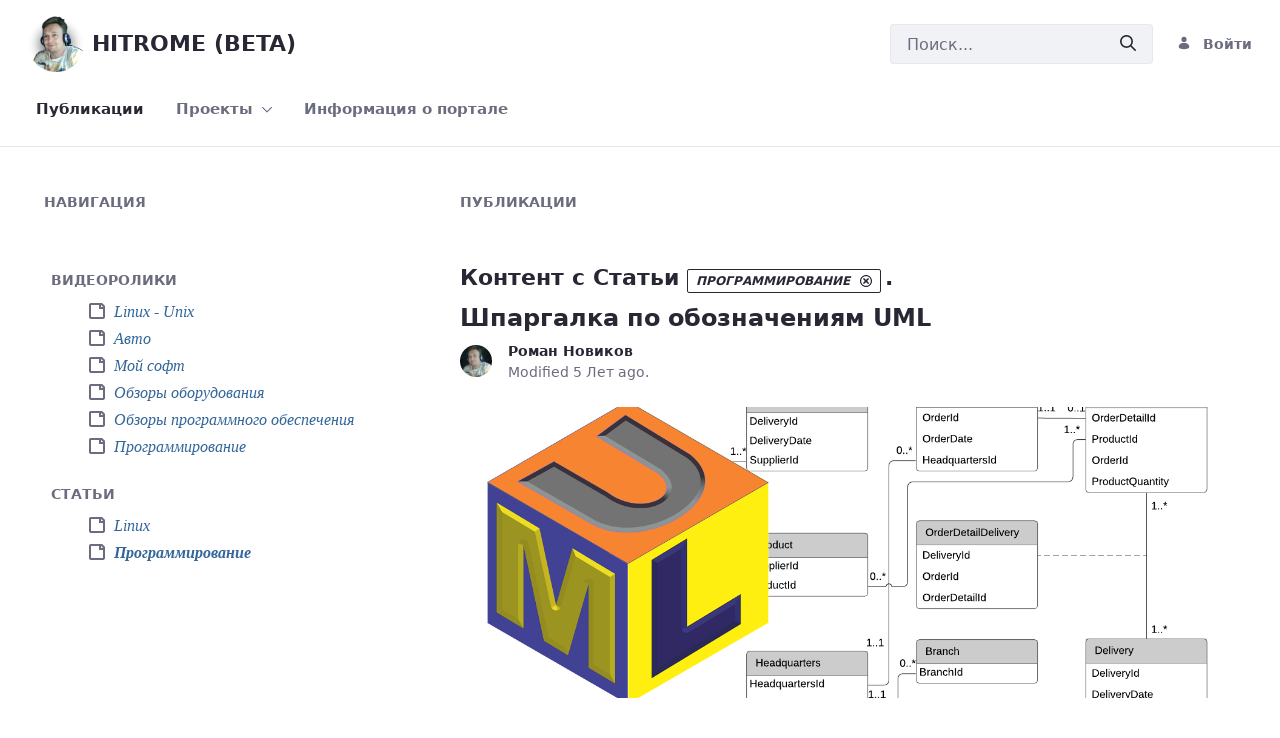

--- FILE ---
content_type: text/html;charset=UTF-8
request_url: http://hitrome.ru/home/-/categories/35639?p_r_p_categoryId=35639
body_size: 78538
content:




































		<!DOCTYPE html>





























































<html class="ltr" dir="ltr" lang="ru-RU">

<head>
	<title>Linux, Unix, программирование, приложения, aвто, обзоры - частный портал - HITROME (BETA) - Liferay</title>

	<meta content="initial-scale=1.0, width=device-width" name="viewport" />






































<meta content="text/html; charset=UTF-8" http-equiv="content-type" />
<meta name="google-site-verification" content="r0lTDFKH48zYB6zZOWgzX6JcpQRZOHYF7mmlgJu3WCg" />
<meta name="yandex-verification" content="5844512c373ff83f" />









<meta content="Unix, Linux, Windows, программирование: Java, Free Pascal, Lazarus; приложения, carpc в авто, УАЗ Патриот: ремонт, доработки; предпринимательство в России." lang="ru-RU" name="description" /><meta content="программирование, linux, unix, windows, программирование, programming, software, софт, авто, carpc, hitrome, обзоры, публикации, статьи, видео, видеоролики, youtube, интернет" lang="ru-RU" name="keywords" />



<script data-senna-track="permanent" src="/combo?browserId=other&minifierType=js&languageId=ru_RU&b=7300&t=1673645450606&/o/frontend-js-jquery-web/jquery/jquery.min.js&/o/frontend-js-jquery-web/jquery/ajax.js&/o/frontend-js-jquery-web/jquery/bootstrap.bundle.min.js&/o/frontend-js-jquery-web/jquery/collapsible_search.js&/o/frontend-js-jquery-web/jquery/fm.js&/o/frontend-js-jquery-web/jquery/form.js&/o/frontend-js-jquery-web/jquery/popper.min.js&/o/frontend-js-jquery-web/jquery/side_navigation.js" type="text/javascript"></script>
<link data-senna-track="temporary" href="http://hitrome.ru/home/-/categories/35639" rel="canonical" />
<link data-senna-track="temporary" href="http://hitrome.ru/home/-/categories/35639" hreflang="ru-RU" rel="alternate" />
<link data-senna-track="temporary" href="http://hitrome.ru/en/home/-/categories/35639" hreflang="en-US" rel="alternate" />
<link data-senna-track="temporary" href="http://hitrome.ru/home/-/categories/35639" hreflang="x-default" rel="alternate" />
<meta property="google-site-verification" content="r0lTDFKH48zYB6zZOWgzX6JcpQRZOHYF7mmlgJu3WCg">
<meta property="og:description" content="Unix, Linux, Windows, программирование: Java, Free Pascal, Lazarus; приложения, carpc в авто, УАЗ Патриот: ремонт, доработки; предпринимательство в России.">
<meta property="og:locale" content="ru_RU">
<meta property="og:locale:alternate" content="ru_RU">
<meta property="og:locale:alternate" content="en_US">
<meta property="og:site_name" content="HITROME (BETA)">
<meta property="og:title" content="Linux, Unix, программирование, приложения, aвто, обзоры - частный портал - HITROME (BETA) - Liferay">
<meta property="og:type" content="website">
<meta property="og:url" content="http://hitrome.ru/home/-/categories/35639">
<meta property="og:image" content="http://hitrome.ru/documents/35023/0/hitrome-logo+%281%29.png/fcf814d2-7019-f213-bd7f-5d95761cecc5?version=1.0&t=1583751389522&imagePreview=1">
<meta property="og:image:alt" content="HITROME - Linux, Unix, Java, Lazarus, CarPC, UAZ Patriot, etc">
<meta property="og:image:type" content="image/png">
<meta property="og:image:url" content="http://hitrome.ru/documents/35023/0/hitrome-logo+%281%29.png/fcf814d2-7019-f213-bd7f-5d95761cecc5?version=1.0&t=1583751389522&imagePreview=1">
<meta property="og:image:height" content="562">
<meta property="og:image:width" content="1081">


<link href="http://hitrome.ru/o/classic-theme/images/favicon.ico" rel="icon" />



<link class="lfr-css-file" data-senna-track="temporary" href="http://hitrome.ru/o/classic-theme/css/clay.css?browserId=other&amp;themeId=classic_WAR_classictheme&amp;minifierType=css&amp;languageId=ru_RU&amp;b=7300&amp;t=1580167908000" id="liferayAUICSS" rel="stylesheet" type="text/css" />



<link data-senna-track="temporary" href="/o/frontend-css-web/main.css?browserId=other&amp;themeId=classic_WAR_classictheme&amp;minifierType=css&amp;languageId=ru_RU&amp;b=7300&amp;t=1580167851791" id="liferayPortalCSS" rel="stylesheet" type="text/css" />









	

	





	



	

		<link data-senna-track="temporary" href="/combo?browserId=other&amp;minifierType=&amp;themeId=classic_WAR_classictheme&amp;languageId=ru_RU&amp;b=7300&amp;com_liferay_asset_publisher_web_portlet_AssetPublisherPortlet_INSTANCE_2XeqHUh5V1PA:%2Fcss%2Fmain.css&amp;com_liferay_portal_search_web_search_bar_portlet_SearchBarPortlet_INSTANCE_templateSearch:%2Fcss%2Fmain.css&amp;com_liferay_product_navigation_product_menu_web_portlet_ProductMenuPortlet:%2Fcss%2Fmain.css&amp;com_liferay_product_navigation_user_personal_bar_web_portlet_ProductNavigationUserPersonalBarPortlet:%2Fcss%2Fmain.css&amp;com_liferay_site_navigation_menu_web_portlet_SiteNavigationMenuPortlet:%2Fcss%2Fmain.css&amp;ru_hitrome_java_liferay_gototop_GototopPortlet_INSTANCE_2k8J4y0XAYof:%2Fcss%2Fmain.css&amp;t=1590341350000" id="94a86d2a" rel="stylesheet" type="text/css" />

	







<script data-senna-track="temporary" type="text/javascript">
	// <![CDATA[
		var Liferay = Liferay || {};

		Liferay.Browser = {
			acceptsGzip: function() {
				return true;
			},

			

			getMajorVersion: function() {
				return 131.0;
			},

			getRevision: function() {
				return '537.36';
			},
			getVersion: function() {
				return '131.0';
			},

			

			isAir: function() {
				return false;
			},
			isChrome: function() {
				return true;
			},
			isEdge: function() {
				return false;
			},
			isFirefox: function() {
				return false;
			},
			isGecko: function() {
				return true;
			},
			isIe: function() {
				return false;
			},
			isIphone: function() {
				return false;
			},
			isLinux: function() {
				return false;
			},
			isMac: function() {
				return true;
			},
			isMobile: function() {
				return false;
			},
			isMozilla: function() {
				return false;
			},
			isOpera: function() {
				return false;
			},
			isRtf: function() {
				return true;
			},
			isSafari: function() {
				return true;
			},
			isSun: function() {
				return false;
			},
			isWebKit: function() {
				return true;
			},
			isWindows: function() {
				return false;
			}
		};

		Liferay.Data = Liferay.Data || {};

		Liferay.Data.ICONS_INLINE_SVG = true;

		Liferay.Data.NAV_SELECTOR = '#navigation';

		Liferay.Data.NAV_SELECTOR_MOBILE = '#navigationCollapse';

		Liferay.Data.isCustomizationView = function() {
			return false;
		};

		Liferay.Data.notices = [
			null

			

			
		];

		Liferay.PortletKeys = {
			DOCUMENT_LIBRARY: 'com_liferay_document_library_web_portlet_DLPortlet',
			DYNAMIC_DATA_MAPPING: 'com_liferay_dynamic_data_mapping_web_portlet_DDMPortlet',
			ITEM_SELECTOR: 'com_liferay_item_selector_web_portlet_ItemSelectorPortlet'
		};

		Liferay.PropsValues = {
			JAVASCRIPT_SINGLE_PAGE_APPLICATION_TIMEOUT: 0,
			NTLM_AUTH_ENABLED: false,
			UPLOAD_SERVLET_REQUEST_IMPL_MAX_SIZE: 104857600
		};

		Liferay.ThemeDisplay = {

			

			
				getLayoutId: function() {
					return '4';
				},

				

				getLayoutRelativeControlPanelURL: function() {
					return '/group/hitrome-site/~/control_panel/manage?p_p_id=com_liferay_asset_categories_navigation_web_portlet_AssetCategoriesNavigationPortlet';
				},

				getLayoutRelativeURL: function() {
					return '/home';
				},
				getLayoutURL: function() {
					return 'http://hitrome.ru/home';
				},
				getParentLayoutId: function() {
					return '0';
				},
				isControlPanel: function() {
					return false;
				},
				isPrivateLayout: function() {
					return 'false';
				},
				isVirtualLayout: function() {
					return false;
				},
			

			getBCP47LanguageId: function() {
				return 'ru-RU';
			},
			getCanonicalURL: function() {

				

				return 'http\x3a\x2f\x2fhitrome\x2eru\x2fhome\x2f-\x2fcategories\x2f35639';
			},
			getCDNBaseURL: function() {
				return 'http://hitrome.ru';
			},
			getCDNDynamicResourcesHost: function() {
				return '';
			},
			getCDNHost: function() {
				return '';
			},
			getCompanyGroupId: function() {
				return '20123';
			},
			getCompanyId: function() {
				return '20095';
			},
			getDefaultLanguageId: function() {
				return 'ru_RU';
			},
			getDoAsUserIdEncoded: function() {
				return '';
			},
			getLanguageId: function() {
				return 'ru_RU';
			},
			getParentGroupId: function() {
				return '35023';
			},
			getPathContext: function() {
				return '';
			},
			getPathImage: function() {
				return '/image';
			},
			getPathJavaScript: function() {
				return '/o/frontend-js-web';
			},
			getPathMain: function() {
				return '/c';
			},
			getPathThemeImages: function() {
				return 'http://hitrome.ru/o/classic-theme/images';
			},
			getPathThemeRoot: function() {
				return '/o/classic-theme';
			},
			getPlid: function() {
				return '22';
			},
			getPortalURL: function() {
				return 'http://hitrome.ru';
			},
			getScopeGroupId: function() {
				return '35023';
			},
			getScopeGroupIdOrLiveGroupId: function() {
				return '35023';
			},
			getSessionId: function() {
				return '';
			},
			getSiteAdminURL: function() {
				return 'http://hitrome.ru/group/hitrome-site/~/control_panel/manage?p_p_lifecycle=0&p_p_state=maximized&p_p_mode=view';
			},
			getSiteGroupId: function() {
				return '35023';
			},
			getURLControlPanel: function() {
				return '/group/control_panel?refererPlid=22';
			},
			getURLHome: function() {
				return 'http\x3a\x2f\x2fhitrome\x2eru\x2fweb\x2fguest';
			},
			getUserEmailAddress: function() {
				return '';
			},
			getUserId: function() {
				return '20100';
			},
			getUserName: function() {
				return '';
			},
			isAddSessionIdToURL: function() {
				return false;
			},
			isImpersonated: function() {
				return false;
			},
			isSignedIn: function() {
				return false;
			},
			isStateExclusive: function() {
				return false;
			},
			isStateMaximized: function() {
				return false;
			},
			isStatePopUp: function() {
				return false;
			}
		};

		var themeDisplay = Liferay.ThemeDisplay;

		Liferay.AUI = {

			

			getAvailableLangPath: function() {
				return 'available_languages.jsp?browserId=other&themeId=classic_WAR_classictheme&colorSchemeId=01&minifierType=js&languageId=ru_RU&b=7300&t=1673645412816';
			},
			getCombine: function() {
				return true;
			},
			getComboPath: function() {
				return '/combo/?browserId=other&minifierType=&languageId=ru_RU&b=7300&t=1580167849357&';
			},
			getDateFormat: function() {
				return '%d.%m.%Y';
			},
			getEditorCKEditorPath: function() {
				return '/o/frontend-editor-ckeditor-web';
			},
			getFilter: function() {
				var filter = 'raw';

				
					
						filter = 'min';
					
					

				return filter;
			},
			getFilterConfig: function() {
				var instance = this;

				var filterConfig = null;

				if (!instance.getCombine()) {
					filterConfig = {
						replaceStr: '.js' + instance.getStaticResourceURLParams(),
						searchExp: '\\.js$'
					};
				}

				return filterConfig;
			},
			getJavaScriptRootPath: function() {
				return '/o/frontend-js-web';
			},
			getLangPath: function() {
				return 'aui_lang.jsp?browserId=other&themeId=classic_WAR_classictheme&colorSchemeId=01&minifierType=js&languageId=ru_RU&b=7300&t=1580167849357';
			},
			getPortletRootPath: function() {
				return '/html/portlet';
			},
			getStaticResourceURLParams: function() {
				return '?browserId=other&minifierType=&languageId=ru_RU&b=7300&t=1580167849357';
			}
		};

		Liferay.authToken = 'Pqkbhk4g';

		

		Liferay.currentURL = '\x2fhome\x2f-\x2fcategories\x2f35639\x3fp_r_p_categoryId\x3d35639';
		Liferay.currentURLEncoded = '\x252Fhome\x252F-\x252Fcategories\x252F35639\x253Fp_r_p_categoryId\x253D35639';
	// ]]>
</script>

<script src="/o/js_loader_config?t=1673645450619" type="text/javascript"></script>
<script data-senna-track="permanent" src="/combo?browserId=other&minifierType=js&languageId=ru_RU&b=7300&t=1580167849357&/o/frontend-js-web/loader/config.js&/o/frontend-js-web/loader/loader.js&/o/frontend-js-web/aui/aui/aui.js&/o/frontend-js-web/aui/aui-base-html5-shiv/aui-base-html5-shiv.js&/o/frontend-js-web/liferay/browser_selectors.js&/o/frontend-js-web/liferay/modules.js&/o/frontend-js-web/liferay/aui_sandbox.js&/o/frontend-js-web/misc/svg4everybody.js&/o/frontend-js-web/aui/arraylist-add/arraylist-add.js&/o/frontend-js-web/aui/arraylist-filter/arraylist-filter.js&/o/frontend-js-web/aui/arraylist/arraylist.js&/o/frontend-js-web/aui/array-extras/array-extras.js&/o/frontend-js-web/aui/array-invoke/array-invoke.js&/o/frontend-js-web/aui/attribute-base/attribute-base.js&/o/frontend-js-web/aui/attribute-complex/attribute-complex.js&/o/frontend-js-web/aui/attribute-core/attribute-core.js&/o/frontend-js-web/aui/attribute-observable/attribute-observable.js&/o/frontend-js-web/aui/attribute-extras/attribute-extras.js&/o/frontend-js-web/aui/base-base/base-base.js&/o/frontend-js-web/aui/base-pluginhost/base-pluginhost.js&/o/frontend-js-web/aui/classnamemanager/classnamemanager.js&/o/frontend-js-web/aui/datatype-xml-format/datatype-xml-format.js&/o/frontend-js-web/aui/datatype-xml-parse/datatype-xml-parse.js&/o/frontend-js-web/aui/dom-base/dom-base.js&/o/frontend-js-web/aui/dom-core/dom-core.js&/o/frontend-js-web/aui/dom-screen/dom-screen.js&/o/frontend-js-web/aui/dom-style/dom-style.js&/o/frontend-js-web/aui/event-base/event-base.js&/o/frontend-js-web/aui/event-custom-base/event-custom-base.js&/o/frontend-js-web/aui/event-custom-complex/event-custom-complex.js&/o/frontend-js-web/aui/event-delegate/event-delegate.js&/o/frontend-js-web/aui/event-focus/event-focus.js&/o/frontend-js-web/aui/event-hover/event-hover.js&/o/frontend-js-web/aui/event-key/event-key.js&/o/frontend-js-web/aui/event-mouseenter/event-mouseenter.js&/o/frontend-js-web/aui/event-mousewheel/event-mousewheel.js" type="text/javascript"></script>
<script data-senna-track="permanent" src="/combo?browserId=other&minifierType=js&languageId=ru_RU&b=7300&t=1580167849357&/o/frontend-js-web/aui/event-outside/event-outside.js&/o/frontend-js-web/aui/event-resize/event-resize.js&/o/frontend-js-web/aui/event-simulate/event-simulate.js&/o/frontend-js-web/aui/event-synthetic/event-synthetic.js&/o/frontend-js-web/aui/intl/intl.js&/o/frontend-js-web/aui/io-base/io-base.js&/o/frontend-js-web/aui/io-form/io-form.js&/o/frontend-js-web/aui/io-queue/io-queue.js&/o/frontend-js-web/aui/io-upload-iframe/io-upload-iframe.js&/o/frontend-js-web/aui/io-xdr/io-xdr.js&/o/frontend-js-web/aui/json-parse/json-parse.js&/o/frontend-js-web/aui/json-stringify/json-stringify.js&/o/frontend-js-web/aui/node-base/node-base.js&/o/frontend-js-web/aui/node-core/node-core.js&/o/frontend-js-web/aui/node-event-delegate/node-event-delegate.js&/o/frontend-js-web/aui/node-event-simulate/node-event-simulate.js&/o/frontend-js-web/aui/node-focusmanager/node-focusmanager.js&/o/frontend-js-web/aui/node-pluginhost/node-pluginhost.js&/o/frontend-js-web/aui/node-screen/node-screen.js&/o/frontend-js-web/aui/node-style/node-style.js&/o/frontend-js-web/aui/oop/oop.js&/o/frontend-js-web/aui/plugin/plugin.js&/o/frontend-js-web/aui/pluginhost-base/pluginhost-base.js&/o/frontend-js-web/aui/pluginhost-config/pluginhost-config.js&/o/frontend-js-web/aui/querystring-stringify-simple/querystring-stringify-simple.js&/o/frontend-js-web/aui/queue-promote/queue-promote.js&/o/frontend-js-web/aui/selector-css2/selector-css2.js&/o/frontend-js-web/aui/selector-css3/selector-css3.js&/o/frontend-js-web/aui/selector-native/selector-native.js&/o/frontend-js-web/aui/selector/selector.js&/o/frontend-js-web/aui/widget-base/widget-base.js&/o/frontend-js-web/aui/widget-htmlparser/widget-htmlparser.js&/o/frontend-js-web/aui/widget-skin/widget-skin.js&/o/frontend-js-web/aui/widget-uievents/widget-uievents.js&/o/frontend-js-web/aui/yui-throttle/yui-throttle.js&/o/frontend-js-web/aui/aui-base-core/aui-base-core.js" type="text/javascript"></script>
<script data-senna-track="permanent" src="/combo?browserId=other&minifierType=js&languageId=ru_RU&b=7300&t=1580167849357&/o/frontend-js-web/aui/aui-base-lang/aui-base-lang.js&/o/frontend-js-web/aui/aui-classnamemanager/aui-classnamemanager.js&/o/frontend-js-web/aui/aui-component/aui-component.js&/o/frontend-js-web/aui/aui-debounce/aui-debounce.js&/o/frontend-js-web/aui/aui-delayed-task-deprecated/aui-delayed-task-deprecated.js&/o/frontend-js-web/aui/aui-event-base/aui-event-base.js&/o/frontend-js-web/aui/aui-event-input/aui-event-input.js&/o/frontend-js-web/aui/aui-form-validator/aui-form-validator.js&/o/frontend-js-web/aui/aui-node-base/aui-node-base.js&/o/frontend-js-web/aui/aui-node-html5/aui-node-html5.js&/o/frontend-js-web/aui/aui-selector/aui-selector.js&/o/frontend-js-web/aui/aui-timer/aui-timer.js&/o/frontend-js-web/liferay/dependency.js&/o/frontend-js-web/liferay/dom_task_runner.js&/o/frontend-js-web/liferay/events.js&/o/frontend-js-web/liferay/language.js&/o/frontend-js-web/liferay/lazy_load.js&/o/frontend-js-web/liferay/liferay.js&/o/frontend-js-web/liferay/util.js&/o/frontend-js-web/liferay/global.bundle.js&/o/frontend-js-web/liferay/portal.js&/o/frontend-js-web/liferay/portlet.js&/o/frontend-js-web/liferay/workflow.js&/o/frontend-js-web/liferay/form.js&/o/frontend-js-web/liferay/form_placeholders.js&/o/frontend-js-web/liferay/icon.js&/o/frontend-js-web/liferay/menu.js&/o/frontend-js-web/liferay/notice.js&/o/frontend-js-web/liferay/poller.js&/o/frontend-js-web/aui/async-queue/async-queue.js&/o/frontend-js-web/aui/base-build/base-build.js&/o/frontend-js-web/aui/cookie/cookie.js&/o/frontend-js-web/aui/event-touch/event-touch.js&/o/frontend-js-web/aui/overlay/overlay.js&/o/frontend-js-web/aui/querystring-stringify/querystring-stringify.js&/o/frontend-js-web/aui/widget-child/widget-child.js&/o/frontend-js-web/aui/widget-position-align/widget-position-align.js&/o/frontend-js-web/aui/widget-position-constrain/widget-position-constrain.js&/o/frontend-js-web/aui/widget-position/widget-position.js" type="text/javascript"></script>
<script data-senna-track="permanent" src="/combo?browserId=other&minifierType=js&languageId=ru_RU&b=7300&t=1580167849357&/o/frontend-js-web/aui/widget-stack/widget-stack.js&/o/frontend-js-web/aui/widget-stdmod/widget-stdmod.js&/o/frontend-js-web/aui/aui-aria/aui-aria.js&/o/frontend-js-web/aui/aui-io-plugin-deprecated/aui-io-plugin-deprecated.js&/o/frontend-js-web/aui/aui-io-request/aui-io-request.js&/o/frontend-js-web/aui/aui-loading-mask-deprecated/aui-loading-mask-deprecated.js&/o/frontend-js-web/aui/aui-overlay-base-deprecated/aui-overlay-base-deprecated.js&/o/frontend-js-web/aui/aui-overlay-context-deprecated/aui-overlay-context-deprecated.js&/o/frontend-js-web/aui/aui-overlay-manager-deprecated/aui-overlay-manager-deprecated.js&/o/frontend-js-web/aui/aui-overlay-mask-deprecated/aui-overlay-mask-deprecated.js&/o/frontend-js-web/aui/aui-parse-content/aui-parse-content.js&/o/frontend-js-web/liferay/layout_exporter.js&/o/frontend-js-web/liferay/session.js&/o/frontend-js-web/liferay/deprecated.js" type="text/javascript"></script>




	

	<script data-senna-track="temporary" src="/o/js_bundle_config?t=1673645483467" type="text/javascript"></script>


<script data-senna-track="temporary" type="text/javascript">
	// <![CDATA[
		
			
				
		

		

		
	// ]]>
</script>





	
		

			

			
		
		



	
		

			

			
		
	












	

	





	



	









	
	<link data-senna-track="temporary" href="/o/social-bookmarks-taglib/css/main.css?browserId=other&themeId=classic_WAR_classictheme&minifierType=css&languageId=ru_RU&b=7300&t=1580167908000" rel="stylesheet" type="text/css" />










<link class="lfr-css-file" data-senna-track="temporary" href="http://hitrome.ru/o/classic-theme/css/main.css?browserId=other&amp;themeId=classic_WAR_classictheme&amp;minifierType=css&amp;languageId=ru_RU&amp;b=7300&amp;t=1580167908000" id="liferayThemeCSS" rel="stylesheet" type="text/css" />








	<style data-senna-track="temporary" type="text/css">

		

			

				

					

#p_p_id_com_liferay_asset_categories_navigation_web_portlet_AssetCategoriesNavigationPortlet_INSTANCE_RFQA9AITg1yC_ .portlet-content {
background-color: #;
border-top-color: #;
border-right-color: #;
border-bottom-color: #;
border-left-color: #;
color: #336699
}
#portlet_com_liferay_asset_categories_navigation_web_portlet_AssetCategoriesNavigationPortlet_INSTANCE_RFQA9AITg1yC .panel {
	padding:5pt;
}

#portlet_com_liferay_asset_categories_navigation_web_portlet_AssetCategoriesNavigationPortlet_INSTANCE_RFQA9AITg1yC .panel .in .panel-body .lfr-asset-category-list-container li {
    list-style-position: inside;
    text-indent: -2.7em;
    padding-left: 2.7em;
}

#portlet_com_liferay_asset_categories_navigation_web_portlet_AssetCategoriesNavigationPortlet_INSTANCE_RFQA9AITg1yC .panel .in .panel-body .lfr-asset-category-list-container a {
    color: #336699;
    text-decoration: none;
    font-family: "Trebuchet MS";
    font-style: oblique;
}

#portlet_com_liferay_asset_categories_navigation_web_portlet_AssetCategoriesNavigationPortlet_INSTANCE_RFQA9AITg1yC .panel .in .panel-body .lfr-asset-category-list-container a:hover {
    color: #5588bb;
}

#portlet_com_liferay_asset_categories_navigation_web_portlet_AssetCategoriesNavigationPortlet_INSTANCE_RFQA9AITg1yC .panel .panel-heading .panel-title span {
	text-transform: uppercase;
}

#portlet_com_liferay_asset_categories_navigation_web_portlet_AssetCategoriesNavigationPortlet_INSTANCE_RFQA9AITg1yC .panel {
	border-style: none;
}



				

			

		

			

		

			

		

			

		

			

				

					

#p_p_id_com_liferay_portal_search_web_search_bar_portlet_SearchBarPortlet_INSTANCE_templateSearch_ .portlet-content {
background-color: #;
border-top-color: #;
border-right-color: #;
border-bottom-color: #;
border-left-color: #;
color: #
}




				

			

		

			

		

			

		

	</style>


<script type="text/javascript">
// <![CDATA[
Liferay.SPA = Liferay.SPA || {};
Liferay.SPA.cacheExpirationTime = -1;
Liferay.SPA.clearScreensCache = true;
Liferay.SPA.debugEnabled = false;
Liferay.SPA.excludedPaths = ["/c/document_library","/documents","/image"];
Liferay.SPA.loginRedirect = '';
Liferay.SPA.navigationExceptionSelectors = ':not([target="_blank"]):not([data-senna-off]):not([data-resource-href]):not([data-cke-saved-href]):not([data-cke-saved-href])';
Liferay.SPA.requestTimeout = 0;
Liferay.SPA.userNotification = {
	message: 'Похоже, что это занимает больше времени, чем ожидалось.',
	timeout: 30000,
	title: 'УПС'
};
// ]]>
</script><script type="text/javascript">
// <![CDATA[
Liferay.Loader.require('frontend-js-spa-web@4.0.3/liferay/init.es', function(frontendJsSpaWeb403LiferayInitEs) {
try {
(function() {
var frontendJsSpaWebLiferayInitEs = frontendJsSpaWeb403LiferayInitEs;
frontendJsSpaWebLiferayInitEs.default.init(
	function(app) {
		app.setPortletsBlacklist({"com_liferay_site_navigation_directory_web_portlet_SitesDirectoryPortlet":true,"com_liferay_nested_portlets_web_portlet_NestedPortletsPortlet":true,"com_liferay_login_web_portlet_LoginPortlet":true,"com_liferay_login_web_portlet_FastLoginPortlet":true});
		app.setValidStatusCodes([221,490,494,499,491,492,493,495,220]);
	}
);
})();
} catch (err) {
	console.error(err);
}
});
// ]]>
</script>



















<script data-senna-track="temporary" type="text/javascript">
	if (window.Analytics) {
		window._com_liferay_document_library_analytics_isViewFileEntry = false;
	}
</script>







<script type="text/javascript">
// <![CDATA[
Liferay.on(
	'ddmFieldBlur', function(event) {
		if (window.Analytics) {
			Analytics.send(
				'fieldBlurred',
				'Form',
				{
					fieldName: event.fieldName,
					focusDuration: event.focusDuration,
					formId: event.formId,
					page: event.page
				}
			);
		}
	}
);

Liferay.on(
	'ddmFieldFocus', function(event) {
		if (window.Analytics) {
			Analytics.send(
				'fieldFocused',
				'Form',
				{
					fieldName: event.fieldName,
					formId: event.formId,
					page: event.page
				}
			);
		}
	}
);

Liferay.on(
	'ddmFormPageShow', function(event) {
		if (window.Analytics) {
			Analytics.send(
				'pageViewed',
				'Form',
				{
					formId: event.formId,
					page: event.page,
					title: event.title
				}
			);
		}
	}
);

Liferay.on(
	'ddmFormSubmit', function(event) {
		if (window.Analytics) {
			Analytics.send(
				'formSubmitted',
				'Form',
				{
					formId: event.formId
				}
			);
		}
	}
);

Liferay.on(
	'ddmFormView', function(event) {
		if (window.Analytics) {
			Analytics.send(
				'formViewed',
				'Form',
				{
					formId: event.formId,
					title: event.title
				}
			);
		}
	}
);
// ]]>
</script>







</head>

<body class=" controls-visible  yui3-skin-sam signed-out public-page site">
















































	<nav class="quick-access-nav" id="cuwe_quickAccessNav">
		<h1 class="hide-accessible">Навигация</h1>

		<ul>
			
				<li><a href="#main-content">Перейти к содержимому</a></li>
			

			

		</ul>
	</nav>



















































































<div class="pt-0" id="wrapper">
		<header id="banner">
			<div class="navbar navbar-classic navbar-top py-3">
				<div class="container user-personal-bar">
					<div class="align-items-center autofit-row">
						<a class="logo custom-logo align-items-center d-md-inline-flex d-sm-none d-none logo-md" href="http://hitrome.ru" title="Go to ">
							<img alt="" class="mr-2" height="56" src="/image/layout_set_logo?img_id=35116&amp;t=1769935550058" />

								<h2 class="font-weight-bold h2 mb-0 text-dark" role="heading" aria-level="1">HITROME (BETA)</h2>
						</a>


						<div class="autofit-col autofit-col-expand">
								<div class="justify-content-md-end mr-4 navbar-form" role="search">








































	

	<div class="portlet-boundary portlet-boundary_com_liferay_portal_search_web_search_bar_portlet_SearchBarPortlet_  portlet-static portlet-static-end portlet-barebone portlet-search-bar " id="p_p_id_com_liferay_portal_search_web_search_bar_portlet_SearchBarPortlet_INSTANCE_templateSearch_">
		<span id="p_com_liferay_portal_search_web_search_bar_portlet_SearchBarPortlet_INSTANCE_templateSearch"></span>




	

	
		
			






































	
	
	
		
<section class="portlet" id="portlet_com_liferay_portal_search_web_search_bar_portlet_SearchBarPortlet_INSTANCE_templateSearch">


	<div class="portlet-content">


		
			<div class=" portlet-content-container">
				


	<div class="portlet-body">



	
		
			
			
				
					



















































	

				

				
					
					
						


	

		


















	
	
		



























































<form action="http://hitrome.ru/search" class="form  " data-fm-namespace="_com_liferay_portal_search_web_search_bar_portlet_SearchBarPortlet_INSTANCE_templateSearch_" id="_com_liferay_portal_search_web_search_bar_portlet_SearchBarPortlet_INSTANCE_templateSearch_fm" method="get" name="_com_liferay_portal_search_web_search_bar_portlet_SearchBarPortlet_INSTANCE_templateSearch_fm" >
	

	






































































	
	
	
	
	
	
	
	

		

		
			
			
			
			
				<input  class="field form-control"  id="_com_liferay_portal_search_web_search_bar_portlet_SearchBarPortlet_INSTANCE_templateSearch_formDate"    name="_com_liferay_portal_search_web_search_bar_portlet_SearchBarPortlet_INSTANCE_templateSearch_formDate"     type="hidden" value="1769935552144"   />
			
		

		
	









			

			

			








































				<fieldset class="fieldset search-bar" ><div class="">
					






































































	
	
	
	
	
	
	
	

		

		
			
			
			
			
				<input  class="field search-bar-empty-search-input form-control"  id="_com_liferay_portal_search_web_search_bar_portlet_SearchBarPortlet_INSTANCE_templateSearch_emptySearchEnabled"    name="_com_liferay_portal_search_web_search_bar_portlet_SearchBarPortlet_INSTANCE_templateSearch_emptySearchEnabled"     type="hidden" value="false"   />
			
		

		
	










					<div class="input-group search-bar-simple">
						
							
							
								<div class="input-group-item search-bar-keywords-input-wrapper">
									<input class="form-control input-group-inset input-group-inset-after search-bar-keywords-input" data-qa-id="searchInput" id="_com_liferay_portal_search_web_search_bar_portlet_SearchBarPortlet_INSTANCE_templateSearch_fcpv" name="q" placeholder="Поиск..." title="Поиск" type="text" value="" />

									






































































	
	
	
	
	
	
	
	

		

		
			
			
			
			
				<input  class="field form-control"  id="_com_liferay_portal_search_web_search_bar_portlet_SearchBarPortlet_INSTANCE_templateSearch_scope"    name="_com_liferay_portal_search_web_search_bar_portlet_SearchBarPortlet_INSTANCE_templateSearch_scope"     type="hidden" value=""   />
			
		

		
	










									<div class="input-group-inset-item input-group-inset-item-after">
										<button class="btn" aria-label="Послать" id="ojen" type="submit"><svg class="lexicon-icon lexicon-icon-search" focusable="false" role="presentation"><use xlink:href="http://hitrome.ru/o/classic-theme/images/clay/icons.svg#search"/></svg></button>
									</div>
								</div>
							
						
					</div>
				</div></fieldset>
			
		

























































	

	
</form>



<script type="text/javascript">
// <![CDATA[
AUI().use('liferay-form', function(A) {(function() {var $ = AUI.$;var _ = AUI._;
	Liferay.Form.register(
		{
			id: '_com_liferay_portal_search_web_search_bar_portlet_SearchBarPortlet_INSTANCE_templateSearch_fm'

			
				, fieldRules: [

					

				]
			

			

			, validateOnBlur: true
		}
	);

	var onDestroyPortlet = function(event) {
		if (event.portletId === 'com_liferay_portal_search_web_search_bar_portlet_SearchBarPortlet_INSTANCE_templateSearch') {
			delete Liferay.Form._INSTANCES['_com_liferay_portal_search_web_search_bar_portlet_SearchBarPortlet_INSTANCE_templateSearch_fm'];
		}
	};

	Liferay.on('destroyPortlet', onDestroyPortlet);

	

	Liferay.fire(
		'_com_liferay_portal_search_web_search_bar_portlet_SearchBarPortlet_INSTANCE_templateSearch_formReady',
		{
			formName: '_com_liferay_portal_search_web_search_bar_portlet_SearchBarPortlet_INSTANCE_templateSearch_fm'
		}
	);
})();});
// ]]>
</script>

		<script type="text/javascript">
// <![CDATA[
AUI().use('liferay-search-bar', function(A) {(function() {var $ = AUI.$;var _ = AUI._;
			new Liferay.Search.SearchBar(A.one('#_com_liferay_portal_search_web_search_bar_portlet_SearchBarPortlet_INSTANCE_templateSearch_fm'));
		})();});
// ]]>
</script>
	


	
	

					
				
			
		
	
	



	</div>

			</div>
		
	</div>
</section>
	

		
		
	







	</div>




								</div>
						</div>

						<div class="autofit-col">








































	

	<div class="portlet-boundary portlet-boundary_com_liferay_product_navigation_user_personal_bar_web_portlet_ProductNavigationUserPersonalBarPortlet_  portlet-static portlet-static-end portlet-borderless portlet-user-personal-bar " id="p_p_id_com_liferay_product_navigation_user_personal_bar_web_portlet_ProductNavigationUserPersonalBarPortlet_">
		<span id="p_com_liferay_product_navigation_user_personal_bar_web_portlet_ProductNavigationUserPersonalBarPortlet"></span>




	

	
		
		
			


















	
	

		

		<span class="sign-in text-default" role="presentation">
			<a href="http://hitrome.ru/c/portal/login?p_l_id=22" class="sign-in text-default" id="_com_liferay_product_navigation_user_personal_bar_web_portlet_ProductNavigationUserPersonalBarPortlet_jbfs____" data-redirect="false" ><svg class="lexicon-icon lexicon-icon-user" focusable="false" role="presentation"><use data-href="http://hitrome.ru/o/classic-theme/images/lexicon/icons.svg#user"></use></svg><span class="taglib-icon-label">Войти</span></a>
		</span>
	

		
	







	</div>




						</div>
					</div>
				</div>
			</div>

			<div class="navbar navbar-classic navbar-expand-md navbar-light pb-3">
				<div class="container">
					<a class="logo custom-logo align-items-center d-inline-flex d-md-none logo-xs" href="http://hitrome.ru" rel="nofollow">
						<img alt="" class="mr-2" height="56" src="/image/layout_set_logo?img_id=35116&amp;t=1769935550058" />

							<h2 class="font-weight-bold h2 mb-0 text-dark">HITROME (BETA)</h2>
					</a>

	<button aria-controls="navigationCollapse" aria-expanded="false" aria-label="Toggle navigation" class="navbar-toggler navbar-toggler-right" data-target="#navigationCollapse" data-toggle="collapse" type="button">
		<span class="navbar-toggler-icon"></span>
	</button>

	<div aria-expanded="false" class="collapse navbar-collapse" id="navigationCollapse">








































	

	<div class="portlet-boundary portlet-boundary_com_liferay_site_navigation_menu_web_portlet_SiteNavigationMenuPortlet_  portlet-static portlet-static-end portlet-barebone portlet-navigation " id="p_p_id_com_liferay_site_navigation_menu_web_portlet_SiteNavigationMenuPortlet_">
		<span id="p_com_liferay_site_navigation_menu_web_portlet_SiteNavigationMenuPortlet"></span>




	

	
		
			






































	
	
	
		
<section class="portlet" id="portlet_com_liferay_site_navigation_menu_web_portlet_SiteNavigationMenuPortlet">


	<div class="portlet-content">


		
			<div class=" portlet-content-container">
				


	<div class="portlet-body">



	
		
			
			
				
					



















































	

				

				
					
					
						


	

		






















	
	
		
	<div id="navbar_com_liferay_site_navigation_menu_web_portlet_SiteNavigationMenuPortlet">
		<ul aria-label="Страницы сайта" class="navbar-blank navbar-nav navbar-site" role="menubar">






					<li class="lfr-nav-item nav-item selected active" id="layout_com_liferay_site_navigation_menu_web_portlet_SiteNavigationMenuPortlet_4" role="presentation">
						<a aria-labelledby="layout_com_liferay_site_navigation_menu_web_portlet_SiteNavigationMenuPortlet_4"  class="nav-link text-truncate" href='http://hitrome.ru/home'  role="menuitem">
							<span class="text-truncate"> Публикации </span>
						</a>

					</li>







					<li class="lfr-nav-item nav-item dropdown" id="layout_com_liferay_site_navigation_menu_web_portlet_SiteNavigationMenuPortlet_10" role="presentation">
						<a aria-labelledby="layout_com_liferay_site_navigation_menu_web_portlet_SiteNavigationMenuPortlet_10" aria-haspopup='true' class="nav-link text-truncate dropdown-toggle" href='http://hitrome.ru/%D0%9F%D1%80%D0%BE%D0%B5%D0%BA%D1%82%D1%8B'  role="menuitem">
							<span class="text-truncate"> Проекты 							<span class="lfr-nav-child-toggle">
<span  id="uvlz____"><svg class="lexicon-icon lexicon-icon-angle-down" focusable="false" role="presentation"><use data-href="http://hitrome.ru/o/classic-theme/images/lexicon/icons.svg#angle-down"></use></svg></span>							</span>
</span>
						</a>

							<ul aria-expanded="false" class="child-menu dropdown-menu" role="menu">


									<li class="" id="layout_com_liferay_site_navigation_menu_web_portlet_SiteNavigationMenuPortlet_11" role="presentation">
										<a aria-labelledby="layout_com_liferay_site_navigation_menu_web_portlet_SiteNavigationMenuPortlet_11" class="dropdown-item" href="http://hitrome.ru/panasonic-camera-remote-control-panrc"  role="menuitem">Удалённое управление видеокамерами Panasonic</a>
									</li>


									<li class="" id="layout_com_liferay_site_navigation_menu_web_portlet_SiteNavigationMenuPortlet_12" role="presentation">
										<a aria-labelledby="layout_com_liferay_site_navigation_menu_web_portlet_SiteNavigationMenuPortlet_12" class="dropdown-item" href="http://hitrome.ru/gototop"  role="menuitem">GoToTop - настраиваемая кнопка &#34;наверх&#34;</a>
									</li>
							</ul>
					</li>





					<li class="lfr-nav-item nav-item" id="layout_com_liferay_site_navigation_menu_web_portlet_SiteNavigationMenuPortlet_8" role="presentation">
						<a aria-labelledby="layout_com_liferay_site_navigation_menu_web_portlet_SiteNavigationMenuPortlet_8"  class="nav-link text-truncate" href='http://hitrome.ru/about'  role="menuitem">
							<span class="text-truncate"> Информация о портале </span>
						</a>

					</li>
		</ul>
	</div>

<script type="text/javascript">
// <![CDATA[
AUI().use('liferay-navigation-interaction', function(A) {(function() {var $ = AUI.$;var _ = AUI._;		var navigation = A.one('#navbar_com_liferay_site_navigation_menu_web_portlet_SiteNavigationMenuPortlet');

		Liferay.Data.NAV_INTERACTION_LIST_SELECTOR = '.navbar-site';
		Liferay.Data.NAV_LIST_SELECTOR = '.navbar-site';

		if (navigation) {
			navigation.plug(Liferay.NavigationInteraction);
		}
})();});
// ]]>
</script>
	
	
	


	
	

					
				
			
		
	
	



	</div>

			</div>
		
	</div>
</section>
	

		
		
	







	</div>




	</div>
				</div>
			</div>
		</header>

	<section class="container mt-4" id="content">
		<h2 class="sr-only" role="heading" aria-level="1">Linux, Unix, программирование, приложения, aвто, обзоры - частный портал - HITROME (BETA)</h2>

































































<div class="columns-2" id="main-content" role="main">
	<div class="portlet-layout row">
		<div class="col-md-4 portlet-column portlet-column-first" id="column-1">
			<div class="portlet-dropzone portlet-column-content portlet-column-content-first" id="layout-column_column-1">







































	

	<div class="portlet-boundary portlet-boundary_com_liferay_asset_categories_navigation_web_portlet_AssetCategoriesNavigationPortlet_  portlet-static portlet-static-end portlet-borderless portlet-asset-categories-navigation " id="p_p_id_com_liferay_asset_categories_navigation_web_portlet_AssetCategoriesNavigationPortlet_INSTANCE_RFQA9AITg1yC_">
		<span id="p_com_liferay_asset_categories_navigation_web_portlet_AssetCategoriesNavigationPortlet_INSTANCE_RFQA9AITg1yC"></span>




	

	
		
			






































	
	
	
		
<section class="portlet" id="portlet_com_liferay_asset_categories_navigation_web_portlet_AssetCategoriesNavigationPortlet_INSTANCE_RFQA9AITg1yC">


	<div class="portlet-content">

			<div class="autofit-float autofit-row portlet-header">

					<div class="autofit-col autofit-col-expand">
						<h2 class="portlet-title-text">Навигация</h2>
					</div>

			</div>

		
			<div class=" portlet-content-container">
				


	<div class="portlet-body">



	
		
			
			
				
					



















































	

				

				
					
					
						


	

		
































































	
		
			































































<div class="panel-group taglib-asset-categories-navigation" id="_com_liferay_asset_categories_navigation_web_portlet_AssetCategoriesNavigationPortlet_INSTANCE_RFQA9AITg1yC_taglibAssetCategoriesNavigationPanel">

	

			











































<div class="panel panel-default  lfr-panel lfr-panel-extended" id="jadi">
	<div class="panel-heading" id="jadiHeader" role="tab">
		<div class="h4 panel-title">
			
				
				
					<span>
						

						Видеоролики

						
					</span>
				
			
		</div>
	</div>

	<div aria-labelledby="jadiHeader" class=" in"  id="jadiContent" role="tabpanel">
		<div class="panel-body">
				<div class="lfr-asset-category-list-container"><ul class="lfr-asset-category-list"><li class="tree-node"><span><a href="http://hitrome.ru/home/-/categories/35140?p_r_p_categoryId=35140">Linux - Unix</a></span></li><li class="tree-node"><span><a href="http://hitrome.ru/home/-/categories/35143?p_r_p_categoryId=35143">Авто</a></span></li><li class="tree-node"><span><a href="http://hitrome.ru/home/-/categories/35139?p_r_p_categoryId=35139">Мой софт</a></span></li><li class="tree-node"><span><a href="http://hitrome.ru/home/-/categories/35141?p_r_p_categoryId=35141">Обзоры оборудования</a></span></li><li class="tree-node"><span><a href="http://hitrome.ru/home/-/categories/35142?p_r_p_categoryId=35142">Обзоры программного обеспечения</a></span></li><li class="tree-node"><span><a href="http://hitrome.ru/home/-/categories/35241?p_r_p_categoryId=35241">Программирование</a></span></li></ul></div>
			









































		</div>
	</div>
</div>



	

			











































<div class="panel panel-default  lfr-panel lfr-panel-extended" id="klqd">
	<div class="panel-heading" id="klqdHeader" role="tab">
		<div class="h4 panel-title">
			
				
				
					<span>
						

						Статьи

						
					</span>
				
			
		</div>
	</div>

	<div aria-labelledby="klqdHeader" class=" in"  id="klqdContent" role="tabpanel">
		<div class="panel-body">
				<div class="lfr-asset-category-list-container"><ul class="lfr-asset-category-list"><li class="tree-node"><span><a href="http://hitrome.ru/home/-/categories/35563?p_r_p_categoryId=35563">Linux</a></span></li><li class="tree-node"><span><a class="tag-selected" href="http://hitrome.ru/home?p_r_p_categoryId=">Программирование</a></span></li></ul></div>
			









































		</div>
	</div>
</div>



	











































</div>










		
		
	


	
	

					
				
			
		
	
	



	</div>

			</div>
		
	</div>
</section>
	

		
		
	







	</div>












































	

	<div class="portlet-boundary portlet-boundary_ru_hitrome_java_liferay_gototop_GototopPortlet_  portlet-static portlet-static-end portlet-borderless  " id="p_p_id_ru_hitrome_java_liferay_gototop_GototopPortlet_INSTANCE_2k8J4y0XAYof_">
		<span id="p_ru_hitrome_java_liferay_gototop_GototopPortlet_INSTANCE_2k8J4y0XAYof"></span>




	

	
		
			






































	
	
	
		
<section class="portlet" id="portlet_ru_hitrome_java_liferay_gototop_GototopPortlet_INSTANCE_2k8J4y0XAYof">


	<div class="portlet-content">

			<div class="autofit-float autofit-row portlet-header">

					<div class="autofit-col autofit-col-expand">
						<h2 class="portlet-title-text">GoToTop</h2>
					</div>

			</div>

		
			<div class=" portlet-content-container">
				


	<div class="portlet-body">



	
		
			
			
				
					



















































	

				

				
					
					
						


	

		
















































<style>
#portlet_ru_hitrome_java_liferay_gototop_GototopPortlet_INSTANCE_2k8J4y0XAYof .portlet-header {
	display: none;
}

</style>



<div id="_ru_hitrome_java_liferay_gototop_GototopPortlet_INSTANCE_2k8J4y0XAYof_back-to-top-button" class="gototop-hitrome-holder" style="bottom:30px;left:30px;">

	<div class="gototop-hitrome-image" style="width:50px;height:50px;background: url(/o/ru.hitrome.java.liferay.gototop/images/arrow8.png) no-repeat;-moz-background-size: 100%;-webkit-background-size: 100%;-o-background-size: 100%;background-size: 100%;margin-bottom:7px;">
	</div>


</div>





	
	

					
				
			
		
	
	



	</div>

			</div>
		
	</div>
</section>
	

		
		
	







	</div>




</div>
		</div>

		<div class="col-md-8 portlet-column portlet-column-last" id="column-2">
			<div class="portlet-dropzone portlet-column-content portlet-column-content-last" id="layout-column_column-2">







































	

	<div class="portlet-boundary portlet-boundary_com_liferay_asset_publisher_web_portlet_AssetPublisherPortlet_  portlet-static portlet-static-end portlet-borderless portlet-asset-publisher " id="p_p_id_com_liferay_asset_publisher_web_portlet_AssetPublisherPortlet_INSTANCE_2XeqHUh5V1PA_">
		<span id="p_com_liferay_asset_publisher_web_portlet_AssetPublisherPortlet_INSTANCE_2XeqHUh5V1PA"></span>




	

	
		
			






































	
	
	
		
<section class="portlet" id="portlet_com_liferay_asset_publisher_web_portlet_AssetPublisherPortlet_INSTANCE_2XeqHUh5V1PA">


	<div class="portlet-content">

			<div class="autofit-float autofit-row portlet-header">

					<div class="autofit-col autofit-col-expand">
						<h2 class="portlet-title-text">Публикации</h2>
					</div>

			</div>

		
			<div class=" portlet-content-container">
				


	<div class="portlet-body">



	
		
			
			
				
					



















































	

				

				
					
					
						


	

		




































	


























	
	

		

		<h2 class="entry-title taglib-categorization-filter">
			Контент с Статьи <em><span class="label label-dark label-dismissible label-lg text-uppercase">
			<span class="label-item label-item-expand">Программирование</span>

			<span class="label-item label-item-after">
				<a href="http://hitrome.ru/home?p_p_id=com_liferay_asset_publisher_web_portlet_AssetPublisherPortlet_INSTANCE_2XeqHUh5V1PA&p_p_lifecycle=0&p_p_state=normal&p_p_mode=view&p_r_p_categoryId=0" title="Удалить">
					<span  id="qfkd__column2__0"><svg class="lexicon-icon lexicon-icon-times-circle" focusable="false" role="presentation"><use data-href="http://hitrome.ru/o/classic-theme/images/lexicon/icons.svg#times-circle"></use></svg></span>
				</a>
			</span>
		</span></em>.
		</h2>
	
	




	
		
			
				































	
		
		
		
		
		
			

			








































	

	<div class="asset-abstract mb-5">
	    <div class="mb-2">
		    <div class="float-right">


		    </div>

		    <h4 class="component-title">
			    <a class="asset-title d-inline" href="http://hitrome.ru/home/-/asset_publisher/2XeqHUh5V1PA/content/%25D0%25A8%25D0%25BF%25D0%25B0%25D1%2580%25D0%25B3%25D0%25B0%25D0%25BB%25D0%25BA%25D0%25B0-%25D0%25BF%25D0%25BE-%25D0%25BE%25D0%25B1%25D0%25BE%25D0%25B7%25D0%25BD%25D0%25B0%25D1%2587%25D0%25B5%25D0%25BD%25D0%25B8%25D1%258F%25D0%25BC-uml?_com_liferay_asset_publisher_web_portlet_AssetPublisherPortlet_INSTANCE_2XeqHUh5V1PA_assetEntryId=35647&_com_liferay_asset_publisher_web_portlet_AssetPublisherPortlet_INSTANCE_2XeqHUh5V1PA_redirect=http%3A%2F%2Fhitrome.ru%2Fhome%3Fp_p_id%3Dcom_liferay_asset_publisher_web_portlet_AssetPublisherPortlet_INSTANCE_2XeqHUh5V1PA%26p_p_lifecycle%3D0%26p_p_state%3Dnormal%26p_p_mode%3Dview%26_com_liferay_asset_publisher_web_portlet_AssetPublisherPortlet_INSTANCE_2XeqHUh5V1PA_cur%3D0%26p_r_p_resetCur%3Dtrue%26_com_liferay_asset_publisher_web_portlet_AssetPublisherPortlet_INSTANCE_2XeqHUh5V1PA_assetEntryId%3D35647">
				    Шпаргалка по обозначениям UML
			    </a>
		    </h4>
		</div>
		<div class="autofit-row mb-4 metadata-author">
		    <div class="asset-avatar autofit-col inline-item-before mr-3 pt-1">
<span class="rounded-circle sticker sticker-primary "><span class="sticker-overlay"><img alt="thumbnail" class="img-fluid" src="/image/user_portrait?img_id=35018&img_id_token=Uh1NyfFtdIMbzkTtCSvgGt3mVB8%3D&t=1769935550584" /></span></span>		    </div>
		    <div class="autofit-col autofit-col-expand">
		        <div class="autofit-row">
		            <div class="autofit-col autofit-col-expand">
		                <div class="text-truncate-inline">
		                
		                    <span class="text-truncate user-info"><strong>Роман Новиков</strong></span>
		                </div>
		                <div class="asset-user-info text-secondary">
		                    <span class="date-info">Modified 5 Лет ago.</span>
		                
		                </div>
		            </div>
		        </div>
		    </div>
		</div>

		<div class="asset-content mb-3">
			<div class="asset-summary">
				        <a href="http://hitrome.ru/home/-/asset_publisher/2XeqHUh5V1PA/content/%25D0%25A8%25D0%25BF%25D0%25B0%25D1%2580%25D0%25B3%25D0%25B0%25D0%25BB%25D0%25BA%25D0%25B0-%25D0%25BF%25D0%25BE-%25D0%25BE%25D0%25B1%25D0%25BE%25D0%25B7%25D0%25BD%25D0%25B0%25D1%2587%25D0%25B5%25D0%25BD%25D0%25B8%25D1%258F%25D0%25BC-uml?_com_liferay_asset_publisher_web_portlet_AssetPublisherPortlet_INSTANCE_2XeqHUh5V1PA_assetEntryId=35647&_com_liferay_asset_publisher_web_portlet_AssetPublisherPortlet_INSTANCE_2XeqHUh5V1PA_redirect=http%3A%2F%2Fhitrome.ru%2Fhome%3Fp_p_id%3Dcom_liferay_asset_publisher_web_portlet_AssetPublisherPortlet_INSTANCE_2XeqHUh5V1PA%26p_p_lifecycle%3D0%26p_p_state%3Dnormal%26p_p_mode%3Dview%26_com_liferay_asset_publisher_web_portlet_AssetPublisherPortlet_INSTANCE_2XeqHUh5V1PA_cur%3D0%26p_r_p_resetCur%3Dtrue%26_com_liferay_asset_publisher_web_portlet_AssetPublisherPortlet_INSTANCE_2XeqHUh5V1PA_assetEntryId%3D35647" class="aspect-ratio aspect-ratio-8-to-3 aspect-ratio-bg-cover cover-image mb-4" style="display:block;text-decoration:none;background-image: url( /image/journal/article?img_id=35798&t=1769935550582)" title="Шпаргалка по обозначениям UML" ></a>


				   Представляю небольшую шпаргалку по обозначениям UML (для тех, кто 
что-нибудь запамятовал). Современным программистам должно быть всё понятно. 
Если всё-таки непонятно, то Вам сюда:...

				<a href="http://hitrome.ru/home/-/asset_publisher/2XeqHUh5V1PA/content/%25D0%25A8%25D0%25BF%25D0%25B0%25D1%2580%25D0%25B3%25D0%25B0%25D0%25BB%25D0%25BA%25D0%25B0-%25D0%25BF%25D0%25BE-%25D0%25BE%25D0%25B1%25D0%25BE%25D0%25B7%25D0%25BD%25D0%25B0%25D1%2587%25D0%25B5%25D0%25BD%25D0%25B8%25D1%258F%25D0%25BC-uml?_com_liferay_asset_publisher_web_portlet_AssetPublisherPortlet_INSTANCE_2XeqHUh5V1PA_assetEntryId=35647&_com_liferay_asset_publisher_web_portlet_AssetPublisherPortlet_INSTANCE_2XeqHUh5V1PA_redirect=http%3A%2F%2Fhitrome.ru%2Fhome%3Fp_p_id%3Dcom_liferay_asset_publisher_web_portlet_AssetPublisherPortlet_INSTANCE_2XeqHUh5V1PA%26p_p_lifecycle%3D0%26p_p_state%3Dnormal%26p_p_mode%3Dview%26_com_liferay_asset_publisher_web_portlet_AssetPublisherPortlet_INSTANCE_2XeqHUh5V1PA_cur%3D0%26p_r_p_resetCur%3Dtrue%26_com_liferay_asset_publisher_web_portlet_AssetPublisherPortlet_INSTANCE_2XeqHUh5V1PA_assetEntryId%3D35647">Читать еще<span class="hide-accessible">О ПрограммеШпаргалка по обозначениям UML</span> &raquo;</a>
			</div>

		</div>
		<span class="metadata-entry metadata-tags">




















	<span class="taglib-asset-tags-summary">
		

		
			

				

					<a class="label label-lg label-secondary text-uppercase" href="http://hitrome.ru/home?p_p_id=com_liferay_asset_publisher_web_portlet_AssetPublisherPortlet_INSTANCE_2XeqHUh5V1PA&amp;p_p_lifecycle=0&amp;p_p_state=normal&amp;p_p_mode=view&amp;p_r_p_tag=%D0%BF%D1%80%D0%BE%D0%B3%D1%80%D0%B0%D0%BC%D0%BC%D0%B8%D1%80%D0%BE%D0%B2%D0%B0%D0%BD%D0%B8%D0%B5">программирование</a>

				

					<a class="label label-lg label-secondary text-uppercase" href="http://hitrome.ru/home?p_p_id=com_liferay_asset_publisher_web_portlet_AssetPublisherPortlet_INSTANCE_2XeqHUh5V1PA&amp;p_p_lifecycle=0&amp;p_p_state=normal&amp;p_p_mode=view&amp;p_r_p_tag=%D1%81%D1%82%D0%B0%D1%82%D1%8C%D0%B8">статьи</a>

				

					<a class="label label-lg label-secondary text-uppercase" href="http://hitrome.ru/home?p_p_id=com_liferay_asset_publisher_web_portlet_AssetPublisherPortlet_INSTANCE_2XeqHUh5V1PA&amp;p_p_lifecycle=0&amp;p_p_state=normal&amp;p_p_mode=view&amp;p_r_p_tag=uml">uml</a>

				

			
			
		
	</span>
		</span>



		<div class="separator"><!-- --></div>
		<div class="asset-details autofit-float autofit-row autofit-row-center">


			<div class="autofit-col">			


























<div class="taglib-social-bookmarks" id="ykmt_column2_0_socialBookmarks">
	
		
		
			<ul class="list-unstyled inline">

				

					<li class="taglib-social-bookmark taglib-social-bookmark-twitter" onClick="return socialBookmarks_handleItemClick(event, 'com\x2eliferay\x2ejournal\x2emodel\x2eJournalArticle', 35642, 'twitter', 'https\x3a\x2f\x2ftwitter\x2ecom\x2fintent\x2ftweet\x3ftext\x3d\x25D0\x25A8\x25D0\x25BF\x25D0\x25B0\x25D1\x2580\x25D0\x25B3\x25D0\x25B0\x25D0\x25BB\x25D0\x25BA\x25D0\x25B0\x2b\x25D0\x25BF\x25D0\x25BE\x2b\x25D0\x25BE\x25D0\x25B1\x25D0\x25BE\x25D0\x25B7\x25D0\x25BD\x25D0\x25B0\x25D1\x2587\x25D0\x25B5\x25D0\x25BD\x25D0\x25B8\x25D1\x258F\x25D0\x25BC\x2bUML\x26tw_p\x3dtweetbutton\x26url\x3dhttp\x3a\x2f\x2fhitrome\x2eru\x2fhome\x2f-\x2fasset_publisher\x2f2XeqHUh5V1PA\x2fcontent\x2f\x2525D0\x2525A8\x2525D0\x2525BF\x2525D0\x2525B0\x2525D1\x252580\x2525D0\x2525B3\x2525D0\x2525B0\x2525D0\x2525BB\x2525D0\x2525BA\x2525D0\x2525B0-\x2525D0\x2525BF\x2525D0\x2525BE-\x2525D0\x2525BE\x2525D0\x2525B1\x2525D0\x2525BE\x2525D0\x2525B7\x2525D0\x2525BD\x2525D0\x2525B0\x2525D1\x252587\x2525D0\x2525B5\x2525D0\x2525BD\x2525D0\x2525B8\x2525D1\x25258F\x2525D0\x2525BC-uml\x3f_com_liferay_asset_publisher_web_portlet_AssetPublisherPortlet_INSTANCE_2XeqHUh5V1PA_assetEntryId\x3d35647\x26_com_liferay_asset_publisher_web_portlet_AssetPublisherPortlet_INSTANCE_2XeqHUh5V1PA_redirect\x3dhttp\x253A\x252F\x252Fhitrome\x2eru\x252Fhome\x253Fp_p_id\x253Dcom_liferay_asset_publisher_web_portlet_AssetPublisherPortlet_INSTANCE_2XeqHUh5V1PA\x2526p_p_lifecycle\x253D0\x2526p_p_state\x253Dnormal\x2526p_p_mode\x253Dview\x2526_com_liferay_asset_publisher_web_portlet_AssetPublisherPortlet_INSTANCE_2XeqHUh5V1PA_cur\x253D0\x2526p_r_p_resetCur\x253Dtrue\x2526_com_liferay_asset_publisher_web_portlet_AssetPublisherPortlet_INSTANCE_2XeqHUh5V1PA_assetEntryId\x253D35647', 'http\x3a\x2f\x2fhitrome\x2eru\x2fhome\x2f-\x2fasset_publisher\x2f2XeqHUh5V1PA\x2fcontent\x2f\x2525D0\x2525A8\x2525D0\x2525BF\x2525D0\x2525B0\x2525D1\x252580\x2525D0\x2525B3\x2525D0\x2525B0\x2525D0\x2525BB\x2525D0\x2525BA\x2525D0\x2525B0-\x2525D0\x2525BF\x2525D0\x2525BE-\x2525D0\x2525BE\x2525D0\x2525B1\x2525D0\x2525BE\x2525D0\x2525B7\x2525D0\x2525BD\x2525D0\x2525B0\x2525D1\x252587\x2525D0\x2525B5\x2525D0\x2525BD\x2525D0\x2525B8\x2525D1\x25258F\x2525D0\x2525BC-uml\x3f_com_liferay_asset_publisher_web_portlet_AssetPublisherPortlet_INSTANCE_2XeqHUh5V1PA_assetEntryId\x3d35647\x26_com_liferay_asset_publisher_web_portlet_AssetPublisherPortlet_INSTANCE_2XeqHUh5V1PA_redirect\x3dhttp\x253A\x252F\x252Fhitrome\x2eru\x252Fhome\x253Fp_p_id\x253Dcom_liferay_asset_publisher_web_portlet_AssetPublisherPortlet_INSTANCE_2XeqHUh5V1PA\x2526p_p_lifecycle\x253D0\x2526p_p_state\x253Dnormal\x2526p_p_mode\x253Dview\x2526_com_liferay_asset_publisher_web_portlet_AssetPublisherPortlet_INSTANCE_2XeqHUh5V1PA_cur\x253D0\x2526p_r_p_resetCur\x253Dtrue\x2526_com_liferay_asset_publisher_web_portlet_AssetPublisherPortlet_INSTANCE_2XeqHUh5V1PA_assetEntryId\x253D35647');">
						









<a  class="btn btn-outline-secondary btn-monospaced btn-outline-borderless btn-sm lfr-portal-tooltip" href="https://twitter.com/intent/tweet?text=%D0%A8%D0%BF%D0%B0%D1%80%D0%B3%D0%B0%D0%BB%D0%BA%D0%B0+%D0%BF%D0%BE+%D0%BE%D0%B1%D0%BE%D0%B7%D0%BD%D0%B0%D1%87%D0%B5%D0%BD%D0%B8%D1%8F%D0%BC+UML&amp;tw_p=tweetbutton&amp;url=http://hitrome.ru/home/-/asset_publisher/2XeqHUh5V1PA/content/%25D0%25A8%25D0%25BF%25D0%25B0%25D1%2580%25D0%25B3%25D0%25B0%25D0%25BB%25D0%25BA%25D0%25B0-%25D0%25BF%25D0%25BE-%25D0%25BE%25D0%25B1%25D0%25BE%25D0%25B7%25D0%25BD%25D0%25B0%25D1%2587%25D0%25B5%25D0%25BD%25D0%25B8%25D1%258F%25D0%25BC-uml?_com_liferay_asset_publisher_web_portlet_AssetPublisherPortlet_INSTANCE_2XeqHUh5V1PA_assetEntryId=35647&amp;_com_liferay_asset_publisher_web_portlet_AssetPublisherPortlet_INSTANCE_2XeqHUh5V1PA_redirect=http%3A%2F%2Fhitrome.ru%2Fhome%3Fp_p_id%3Dcom_liferay_asset_publisher_web_portlet_AssetPublisherPortlet_INSTANCE_2XeqHUh5V1PA%26p_p_lifecycle%3D0%26p_p_state%3Dnormal%26p_p_mode%3Dview%26_com_liferay_asset_publisher_web_portlet_AssetPublisherPortlet_INSTANCE_2XeqHUh5V1PA_cur%3D0%26p_r_p_resetCur%3Dtrue%26_com_liferay_asset_publisher_web_portlet_AssetPublisherPortlet_INSTANCE_2XeqHUh5V1PA_assetEntryId%3D35647" id="ooye" title="Twitter"><svg class="lexicon-icon lexicon-icon-twitter" focusable="false" role="presentation"><use xlink:href="http://hitrome.ru/o/classic-theme/images/clay/icons.svg#twitter"/></svg></a>
					</li>

				

					<li class="taglib-social-bookmark taglib-social-bookmark-facebook" onClick="return socialBookmarks_handleItemClick(event, 'com\x2eliferay\x2ejournal\x2emodel\x2eJournalArticle', 35642, 'facebook', 'http\x3a\x2f\x2fwww\x2efacebook\x2ecom\x2fsharer\x2ephp\x3fu\x3dhttp\x253A\x252F\x252Fhitrome\x2eru\x252Fhome\x252F-\x252Fasset_publisher\x252F2XeqHUh5V1PA\x252Fcontent\x252F\x252525D0\x252525A8\x252525D0\x252525BF\x252525D0\x252525B0\x252525D1\x25252580\x252525D0\x252525B3\x252525D0\x252525B0\x252525D0\x252525BB\x252525D0\x252525BA\x252525D0\x252525B0-\x252525D0\x252525BF\x252525D0\x252525BE-\x252525D0\x252525BE\x252525D0\x252525B1\x252525D0\x252525BE\x252525D0\x252525B7\x252525D0\x252525BD\x252525D0\x252525B0\x252525D1\x25252587\x252525D0\x252525B5\x252525D0\x252525BD\x252525D0\x252525B8\x252525D1\x2525258F\x252525D0\x252525BC-uml\x253F_com_liferay_asset_publisher_web_portlet_AssetPublisherPortlet_INSTANCE_2XeqHUh5V1PA_assetEntryId\x253D35647\x2526_com_liferay_asset_publisher_web_portlet_AssetPublisherPortlet_INSTANCE_2XeqHUh5V1PA_redirect\x253Dhttp\x25253A\x25252F\x25252Fhitrome\x2eru\x25252Fhome\x25253Fp_p_id\x25253Dcom_liferay_asset_publisher_web_portlet_AssetPublisherPortlet_INSTANCE_2XeqHUh5V1PA\x252526p_p_lifecycle\x25253D0\x252526p_p_state\x25253Dnormal\x252526p_p_mode\x25253Dview\x252526_com_liferay_asset_publisher_web_portlet_AssetPublisherPortlet_INSTANCE_2XeqHUh5V1PA_cur\x25253D0\x252526p_r_p_resetCur\x25253Dtrue\x252526_com_liferay_asset_publisher_web_portlet_AssetPublisherPortlet_INSTANCE_2XeqHUh5V1PA_assetEntryId\x25253D35647', 'http\x3a\x2f\x2fhitrome\x2eru\x2fhome\x2f-\x2fasset_publisher\x2f2XeqHUh5V1PA\x2fcontent\x2f\x2525D0\x2525A8\x2525D0\x2525BF\x2525D0\x2525B0\x2525D1\x252580\x2525D0\x2525B3\x2525D0\x2525B0\x2525D0\x2525BB\x2525D0\x2525BA\x2525D0\x2525B0-\x2525D0\x2525BF\x2525D0\x2525BE-\x2525D0\x2525BE\x2525D0\x2525B1\x2525D0\x2525BE\x2525D0\x2525B7\x2525D0\x2525BD\x2525D0\x2525B0\x2525D1\x252587\x2525D0\x2525B5\x2525D0\x2525BD\x2525D0\x2525B8\x2525D1\x25258F\x2525D0\x2525BC-uml\x3f_com_liferay_asset_publisher_web_portlet_AssetPublisherPortlet_INSTANCE_2XeqHUh5V1PA_assetEntryId\x3d35647\x26_com_liferay_asset_publisher_web_portlet_AssetPublisherPortlet_INSTANCE_2XeqHUh5V1PA_redirect\x3dhttp\x253A\x252F\x252Fhitrome\x2eru\x252Fhome\x253Fp_p_id\x253Dcom_liferay_asset_publisher_web_portlet_AssetPublisherPortlet_INSTANCE_2XeqHUh5V1PA\x2526p_p_lifecycle\x253D0\x2526p_p_state\x253Dnormal\x2526p_p_mode\x253Dview\x2526_com_liferay_asset_publisher_web_portlet_AssetPublisherPortlet_INSTANCE_2XeqHUh5V1PA_cur\x253D0\x2526p_r_p_resetCur\x253Dtrue\x2526_com_liferay_asset_publisher_web_portlet_AssetPublisherPortlet_INSTANCE_2XeqHUh5V1PA_assetEntryId\x253D35647');">
						









<a  class="btn btn-outline-secondary btn-monospaced btn-outline-borderless btn-sm lfr-portal-tooltip" href="http://www.facebook.com/sharer.php?u=http%3A%2F%2Fhitrome.ru%2Fhome%2F-%2Fasset_publisher%2F2XeqHUh5V1PA%2Fcontent%2F%2525D0%2525A8%2525D0%2525BF%2525D0%2525B0%2525D1%252580%2525D0%2525B3%2525D0%2525B0%2525D0%2525BB%2525D0%2525BA%2525D0%2525B0-%2525D0%2525BF%2525D0%2525BE-%2525D0%2525BE%2525D0%2525B1%2525D0%2525BE%2525D0%2525B7%2525D0%2525BD%2525D0%2525B0%2525D1%252587%2525D0%2525B5%2525D0%2525BD%2525D0%2525B8%2525D1%25258F%2525D0%2525BC-uml%3F_com_liferay_asset_publisher_web_portlet_AssetPublisherPortlet_INSTANCE_2XeqHUh5V1PA_assetEntryId%3D35647%26_com_liferay_asset_publisher_web_portlet_AssetPublisherPortlet_INSTANCE_2XeqHUh5V1PA_redirect%3Dhttp%253A%252F%252Fhitrome.ru%252Fhome%253Fp_p_id%253Dcom_liferay_asset_publisher_web_portlet_AssetPublisherPortlet_INSTANCE_2XeqHUh5V1PA%2526p_p_lifecycle%253D0%2526p_p_state%253Dnormal%2526p_p_mode%253Dview%2526_com_liferay_asset_publisher_web_portlet_AssetPublisherPortlet_INSTANCE_2XeqHUh5V1PA_cur%253D0%2526p_r_p_resetCur%253Dtrue%2526_com_liferay_asset_publisher_web_portlet_AssetPublisherPortlet_INSTANCE_2XeqHUh5V1PA_assetEntryId%253D35647" id="plbx" title="Facebook"><svg class="lexicon-icon lexicon-icon-social-facebook" focusable="false" role="presentation"><use xlink:href="http://hitrome.ru/o/classic-theme/images/clay/icons.svg#social-facebook"/></svg></a>
					</li>

				

			</ul>

			

		
	

	

	
</div>			</div>
		</div>

	</div>



		
		
	




			
			
		
	
	








	
	

					
				
			
		
	
	



	</div>

			</div>
		
	</div>
</section>
	

		
		
	







	</div>




</div>
		</div>
	</div>
</div>

<form action="#" class="hide" id="hrefFm" method="post" name="hrefFm"><span></span><input hidden type="submit"/></form>	</section>

		<footer id="footer" role="contentinfo">
			<div class="container">
				<div class="row">
					<div class="col-md-12 text-center text-md-left">
Работает на
						<a class="text-white" href="http://www.liferay.com" rel="external">Liferay</a>
					</div>
				</div>
			</div>
		</footer>
</div>


















































































	

	





	



	









	

	





	



	









<script type="text/javascript">
// <![CDATA[

	
		
		

			

			
		
	

	Liferay.BrowserSelectors.run();

// ]]>
</script>













<script type="text/javascript">
	// <![CDATA[

		

		Liferay.currentURL = '\x2fhome\x2f-\x2fcategories\x2f35639\x3fp_r_p_categoryId\x3d35639';
		Liferay.currentURLEncoded = '\x252Fhome\x252F-\x252Fcategories\x252F35639\x253Fp_r_p_categoryId\x253D35639';

	// ]]>
</script>



	

	

	<script type="text/javascript">
		// <![CDATA[
			
				// ]]>
</script>
<script data-ad-client="ca-pub-9152129600178854" async src="https://pagead2.googlesyndication.com/pagead/js/adsbygoogle.js"></script>
<script type="text/javascript">
		// <![CDATA[

				

				
			
		// ]]>
	</script>












	

	

		

		
	


<script type="text/javascript">
// <![CDATA[
(function() {var $ = AUI.$;var _ = AUI._;
	var onDestroyPortlet = function() {
		Liferay.detach('messagePosted', onMessagePosted);
		Liferay.detach('destroyPortlet', onDestroyPortlet);
	};

	Liferay.on('destroyPortlet', onDestroyPortlet);

	var onMessagePosted = function(event) {
		if (window.Analytics) {
			Analytics.send('posted', 'Comment', {
				className: event.className,
				classPK: event.classPK,
				commentId: event.commentId,
				text: event.text
			});
		}
	};

	Liferay.on('messagePosted', onMessagePosted);
})();(function() {var $ = AUI.$;var _ = AUI._;
	var pathnameRegexp = /\/documents\/(\d+)\/(\d+)\/(.+?)\/([^&]+)/;

	function handleDownloadClick(event) {
		if (event.target.nodeName.toLowerCase() === 'a' && window.Analytics) {
			var anchor = event.target;
			var match = pathnameRegexp.exec(anchor.pathname);

			var fileEntryId =
				anchor.dataset.analyticsFileEntryId ||
				(anchor.parentElement &&
					anchor.parentElement.dataset.analyticsFileEntryId);

			if (fileEntryId && match) {
				var getParameterValue = function(parameterName) {
					var result = null;

					anchor.search
						.substr(1)
						.split('&')
						.forEach(function(item) {
							var tmp = item.split('=');

							if (tmp[0] === parameterName) {
								result = decodeURIComponent(tmp[1]);
							}
						});

					return result;
				};

				Analytics.send('documentDownloaded', 'Document', {
					groupId: match[1],
					fileEntryId: fileEntryId,
					preview: !!window._com_liferay_document_library_analytics_isViewFileEntry,
					title: decodeURIComponent(match[3].replace(/\+/gi, ' ')),
					version: getParameterValue('version')
				});
			}
		}
	}

	document.body.addEventListener('click', handleDownloadClick);

	var onDestroyPortlet = function() {
		document.body.removeEventListener('click', handleDownloadClick);
		Liferay.detach('destroyPortlet', onDestroyPortlet);
	};

	Liferay.on('destroyPortlet', onDestroyPortlet);
})();(function() {var $ = AUI.$;var _ = AUI._;
	var onShare = function(data) {
		if (window.Analytics) {
			Analytics.send('shared', 'SocialBookmarks', {
				className: data.className,
				classPK: data.classPK,
				type: data.type,
				url: data.url
			});
		}
	};

	var onDestroyPortlet = function() {
		Liferay.detach('socialBookmarks:share', onShare);
		Liferay.detach('destroyPortlet', onDestroyPortlet);
	};

	Liferay.on('socialBookmarks:share', onShare);
	Liferay.on('destroyPortlet', onDestroyPortlet);
})();(function() {var $ = AUI.$;var _ = AUI._;
	var onVote = function(event) {
		if (window.Analytics) {
			Analytics.send('VOTE', 'Ratings', {
				className: event.className,
				classPK: event.classPK,
				ratingType: event.ratingType,
				score: event.score
			});
		}
	};

	var onDestroyPortlet = function() {
		Liferay.detach('ratings:vote', onVote);
		Liferay.detach('destroyPortlet', onDestroyPortlet);
	};

	Liferay.on('ratings:vote', onVote);
	Liferay.on('destroyPortlet', onDestroyPortlet);
})();
	if (Liferay.Data.ICONS_INLINE_SVG) {
		svg4everybody(
			{
				attributeName: 'data-href',
				polyfill: true
			}
		);
	}

	
		Liferay.Portlet.register('com_liferay_asset_categories_navigation_web_portlet_AssetCategoriesNavigationPortlet_INSTANCE_RFQA9AITg1yC');
	

	Liferay.Portlet.onLoad(
		{
			canEditTitle: false,
			columnPos: 0,
			isStatic: 'end',
			namespacedId: 'p_p_id_com_liferay_asset_categories_navigation_web_portlet_AssetCategoriesNavigationPortlet_INSTANCE_RFQA9AITg1yC_',
			portletId: 'com_liferay_asset_categories_navigation_web_portlet_AssetCategoriesNavigationPortlet_INSTANCE_RFQA9AITg1yC',
			refreshURL: '\x2fc\x2fportal\x2frender_portlet\x3fp_l_id\x3d22\x26p_p_id\x3dcom_liferay_asset_categories_navigation_web_portlet_AssetCategoriesNavigationPortlet_INSTANCE_RFQA9AITg1yC\x26p_p_lifecycle\x3d0\x26p_t_lifecycle\x3d0\x26p_p_state\x3dnormal\x26p_p_mode\x3dview\x26p_p_col_id\x3dcolumn-1\x26p_p_col_pos\x3d0\x26p_p_col_count\x3d2\x26p_p_isolated\x3d1\x26currentURL\x3d\x252Fhome\x252F-\x252Fcategories\x252F35639\x253Fp_r_p_categoryId\x253D35639',
			refreshURLData: {}
		}
	);

	
		Liferay.Portlet.register('com_liferay_product_navigation_user_personal_bar_web_portlet_ProductNavigationUserPersonalBarPortlet');
	

	Liferay.Portlet.onLoad(
		{
			canEditTitle: false,
			columnPos: 0,
			isStatic: 'end',
			namespacedId: 'p_p_id_com_liferay_product_navigation_user_personal_bar_web_portlet_ProductNavigationUserPersonalBarPortlet_',
			portletId: 'com_liferay_product_navigation_user_personal_bar_web_portlet_ProductNavigationUserPersonalBarPortlet',
			refreshURL: '\x2fc\x2fportal\x2frender_portlet\x3fp_l_id\x3d22\x26p_p_id\x3dcom_liferay_product_navigation_user_personal_bar_web_portlet_ProductNavigationUserPersonalBarPortlet\x26p_p_lifecycle\x3d0\x26p_t_lifecycle\x3d0\x26p_p_state\x3dnormal\x26p_p_mode\x3dview\x26p_p_col_id\x3dnull\x26p_p_col_pos\x3dnull\x26p_p_col_count\x3dnull\x26p_p_static\x3d1\x26p_p_isolated\x3d1\x26currentURL\x3d\x252Fhome\x252F-\x252Fcategories\x252F35639\x253Fp_r_p_categoryId\x253D35639\x26settingsScope\x3dportletInstance',
			refreshURLData: {"p_r_p_resetCur":["true"],"p_r_p_categoryId":["35639","35639"]}
		}
	);

			function socialBookmarks_handleItemClick(
				event,
				className,
				classPK,
				type,
				postURL,
				url
			) {
				var SHARE_WINDOW_HEIGHT = 436;
				var SHARE_WINDOW_WIDTH = 626;

				var shareWindowFeatures = [
					'left=' + (window.innerWidth / 2 - SHARE_WINDOW_WIDTH / 2),
					'height=' + SHARE_WINDOW_HEIGHT,
					'toolbar=0',
					'top=' + (window.innerHeight / 2 - SHARE_WINDOW_HEIGHT / 2),
					'status=0',
					'width=' + SHARE_WINDOW_WIDTH
				];

				event.preventDefault();
				event.stopPropagation();

				window.open(postURL, null, shareWindowFeatures.join()).focus();

				Liferay.fire('socialBookmarks:share', {
					className: className,
					classPK: classPK,
					type: type,
					url: url
				});

				return false;
			}
		(function() {var $ = AUI.$;var _ = AUI._;
		Liferay.componentReady('ykmt_column2_0_socialBookmarksDropdownMenu').then(function(
			dropdownMenu
		) {
			dropdownMenu.on(['itemClicked'], function(event) {
				event.preventDefault();

				var data = event.data.item.data;

				socialBookmarks_handleItemClick(
					event,
					data.className,
					parseInt(data.classPK),
					data.type,
					data.postURL,
					data.url
				);
			});
		});
	})();(function() {var $ = AUI.$;var _ = AUI._;
	var assetEntryId = '';

	if (assetEntryId) {
		window.location.hash = assetEntryId;
	}
})();
	
		Liferay.Portlet.register('com_liferay_asset_publisher_web_portlet_AssetPublisherPortlet_INSTANCE_2XeqHUh5V1PA');
	

	Liferay.Portlet.onLoad(
		{
			canEditTitle: false,
			columnPos: 0,
			isStatic: 'end',
			namespacedId: 'p_p_id_com_liferay_asset_publisher_web_portlet_AssetPublisherPortlet_INSTANCE_2XeqHUh5V1PA_',
			portletId: 'com_liferay_asset_publisher_web_portlet_AssetPublisherPortlet_INSTANCE_2XeqHUh5V1PA',
			refreshURL: '\x2fc\x2fportal\x2frender_portlet\x3fp_l_id\x3d22\x26p_p_id\x3dcom_liferay_asset_publisher_web_portlet_AssetPublisherPortlet_INSTANCE_2XeqHUh5V1PA\x26p_p_lifecycle\x3d0\x26p_t_lifecycle\x3d0\x26p_p_state\x3dnormal\x26p_p_mode\x3dview\x26p_p_col_id\x3dcolumn-2\x26p_p_col_pos\x3d0\x26p_p_col_count\x3d1\x26p_p_isolated\x3d1\x26currentURL\x3d\x252Fhome\x252F-\x252Fcategories\x252F35639\x253Fp_r_p_categoryId\x253D35639',
			refreshURLData: {}
		}
	);

	
		Liferay.Portlet.register('com_liferay_portal_search_web_search_bar_portlet_SearchBarPortlet_INSTANCE_templateSearch');
	

	Liferay.Portlet.onLoad(
		{
			canEditTitle: false,
			columnPos: 0,
			isStatic: 'end',
			namespacedId: 'p_p_id_com_liferay_portal_search_web_search_bar_portlet_SearchBarPortlet_INSTANCE_templateSearch_',
			portletId: 'com_liferay_portal_search_web_search_bar_portlet_SearchBarPortlet_INSTANCE_templateSearch',
			refreshURL: '\x2fc\x2fportal\x2frender_portlet\x3fp_l_id\x3d22\x26p_p_id\x3dcom_liferay_portal_search_web_search_bar_portlet_SearchBarPortlet_INSTANCE_templateSearch\x26p_p_lifecycle\x3d0\x26p_t_lifecycle\x3d0\x26p_p_state\x3dnormal\x26p_p_mode\x3dview\x26p_p_col_id\x3dnull\x26p_p_col_pos\x3dnull\x26p_p_col_count\x3dnull\x26p_p_static\x3d1\x26p_p_isolated\x3d1\x26currentURL\x3d\x252Fhome\x252F-\x252Fcategories\x252F35639\x253Fp_r_p_categoryId\x253D35639\x26settingsScope\x3dportletInstance',
			refreshURLData: {"p_r_p_resetCur":["true"],"p_r_p_categoryId":["35639","35639"]}
		}
	);

	function goToTop() {
		$('body,html').animate(
			{
				scrollTop: 0
			},
			500,
			'swing'
		);
		return false;
	}

	$('#_ru_hitrome_java_liferay_gototop_GototopPortlet_INSTANCE_2k8J4y0XAYof_back-to-top-button').hide();
	$(window).scroll(
		function() {
			if ($(this).scrollTop() > 200) {
				$('#_ru_hitrome_java_liferay_gototop_GototopPortlet_INSTANCE_2k8J4y0XAYof_back-to-top-button').fadeIn(1000);
			} else {
				$('#_ru_hitrome_java_liferay_gototop_GototopPortlet_INSTANCE_2k8J4y0XAYof_back-to-top-button').fadeOut(1000);
			}
		}
	);

	$('#_ru_hitrome_java_liferay_gototop_GototopPortlet_INSTANCE_2k8J4y0XAYof_back-to-top-button .gototop-hitrome-image').click(
		function() {
			goToTop();
		}
	);



	
		Liferay.Portlet.register('ru_hitrome_java_liferay_gototop_GototopPortlet_INSTANCE_2k8J4y0XAYof');
	

	Liferay.Portlet.onLoad(
		{
			canEditTitle: false,
			columnPos: 1,
			isStatic: 'end',
			namespacedId: 'p_p_id_ru_hitrome_java_liferay_gototop_GototopPortlet_INSTANCE_2k8J4y0XAYof_',
			portletId: 'ru_hitrome_java_liferay_gototop_GototopPortlet_INSTANCE_2k8J4y0XAYof',
			refreshURL: '\x2fc\x2fportal\x2frender_portlet\x3fp_l_id\x3d22\x26p_p_id\x3dru_hitrome_java_liferay_gototop_GototopPortlet_INSTANCE_2k8J4y0XAYof\x26p_p_lifecycle\x3d0\x26p_t_lifecycle\x3d0\x26p_p_state\x3dnormal\x26p_p_mode\x3dview\x26p_p_col_id\x3dcolumn-1\x26p_p_col_pos\x3d1\x26p_p_col_count\x3d2\x26p_p_isolated\x3d1\x26currentURL\x3d\x252Fhome\x252F-\x252Fcategories\x252F35639\x253Fp_r_p_categoryId\x253D35639',
			refreshURLData: {}
		}
	);

	
		Liferay.Portlet.register('com_liferay_site_navigation_menu_web_portlet_SiteNavigationMenuPortlet');
	

	Liferay.Portlet.onLoad(
		{
			canEditTitle: false,
			columnPos: 0,
			isStatic: 'end',
			namespacedId: 'p_p_id_com_liferay_site_navigation_menu_web_portlet_SiteNavigationMenuPortlet_',
			portletId: 'com_liferay_site_navigation_menu_web_portlet_SiteNavigationMenuPortlet',
			refreshURL: '\x2fc\x2fportal\x2frender_portlet\x3fp_l_id\x3d22\x26p_p_id\x3dcom_liferay_site_navigation_menu_web_portlet_SiteNavigationMenuPortlet\x26p_p_lifecycle\x3d0\x26p_t_lifecycle\x3d0\x26p_p_state\x3dnormal\x26p_p_mode\x3dview\x26p_p_col_id\x3dnull\x26p_p_col_pos\x3dnull\x26p_p_col_count\x3dnull\x26p_p_static\x3d1\x26p_p_isolated\x3d1\x26currentURL\x3d\x252Fhome\x252F-\x252Fcategories\x252F35639\x253Fp_r_p_categoryId\x253D35639\x26settingsScope\x3dportletInstance',
			refreshURLData: {"p_r_p_resetCur":["true"],"p_r_p_categoryId":["35639","35639"]}
		}
	);
Liferay.Loader.require('metal-dom/src/all/dom', function(metalDomSrcAllDom) {
try {
(function() {
var dom = metalDomSrcAllDom;
var $ = AUI.$;var _ = AUI._;
	var focusInPortletHandler = dom.delegate(
		document,
		'focusin',
		'.portlet',
		function(event) {
			dom.addClasses(dom.closest(event.delegateTarget, '.portlet'), 'open');
		}
	);

	var focusOutPortletHandler = dom.delegate(
		document,
		'focusout',
		'.portlet',
		function(event) {
			dom.removeClasses(dom.closest(event.delegateTarget, '.portlet'), 'open');
		}
	);

})();
} catch (err) {
	console.error(err);
}
});AUI().use('aui-toggler', 'liferay-menu', 'liferay-notice', 'aui-tree-view', 'aui-base', 'liferay-session', 'liferay-poller', function(A) {(function() {var $ = AUI.$;var _ = AUI._;
	if (A.UA.mobile) {
		Liferay.Util.addInputCancel();
	}
})();(function() {var $ = AUI.$;var _ = AUI._;
	new Liferay.Menu();

	var liferayNotices = Liferay.Data.notices;

	for (var i = 1; i < liferayNotices.length; i++) {
		new Liferay.Notice(liferayNotices[i]);
	}

	
})();(function() {var $ = AUI.$;var _ = AUI._;
			Liferay.Session = new Liferay.SessionBase(
				{
					autoExtend: true,
					redirectOnExpire: false,
					redirectUrl: 'http\x3a\x2f\x2fhitrome\x2eru\x2fweb\x2fguest',
					sessionLength: 890,
					warningLength: 0
				}
			);

			
		})();(function() {var $ = AUI.$;var _ = AUI._;
	var togglerDelegate;

	Liferay.component(
		'[base64]',
		function() {
			if (!togglerDelegate) {
				var data = {};

				var sendData = A.debounce(
					function() {
						Object.entries(data).forEach(
							function(key, value) {
								Liferay.Util.Session.set(key, value);
							}
						);

						data = {};
					},
					100
				);

				togglerDelegate = new A.TogglerDelegate(
					{
						animated: true,
						closeAllOnExpand: false,
						container: '#_com_liferay_asset_categories_navigation_web_portlet_AssetCategoriesNavigationPortlet_INSTANCE_RFQA9AITg1yC_taglibAssetCategoriesNavigationPanel',
						content: '.toggler-content',
						header: '.toggler-header',
						on: {
							'toggler:expandedChange': function(event) {
								var header = event.target.get('header');

								var persistId = header.getData('persist-id');

								if (persistId && !event.silent) {
									data[persistId] = event.newVal ? 'open' : 'closed';
								}

								sendData();
							}
						},
						transition: {
							duration: 0.3
						}
					}
				);
			}

			return togglerDelegate;
		}
	);

	Liferay.component('[base64]');
})();(function() {var $ = AUI.$;var _ = AUI._;
	var treeViews = A.all(
		'#_com_liferay_asset_categories_navigation_web_portlet_AssetCategoriesNavigationPortlet_INSTANCE_RFQA9AITg1yC_taglibAssetCategoriesNavigationPanel .lfr-asset-category-list-container'
	);

	treeViews.each(function(item, index, collection) {
		var assetCategoryList = item.one('.lfr-asset-category-list');

		var treeView = new A.TreeView({
			boundingBox: item,
			contentBox: assetCategoryList,
			type: 'normal'
		}).render();

		var selected = assetCategoryList.one('.tree-node .tag-selected');

		if (selected) {
			var selectedChild = treeView.getNodeByChild(selected);

			selectedChild.expand();

			selectedChild.eachParent(function(node) {
				if (node instanceof A.TreeNode) {
					node.expand();
				}
			});
		}
	});
})();});
// ]]>
</script>







	
		
	





<script src="http://hitrome.ru/o/classic-theme/js/main.js?browserId=other&amp;minifierType=js&amp;languageId=ru_RU&amp;b=7300&amp;t=1580167908000" type="text/javascript"></script>




<script type="text/javascript">
	// <![CDATA[
		AUI().use(
			'aui-base',
			function(A) {
				var frameElement = window.frameElement;

				if (frameElement && frameElement.getAttribute('id') === 'simulationDeviceIframe') {
					A.getBody().addClass('lfr-has-simulation-panel');
				}
			}
		);
	// ]]>
</script><script type="text/javascript">
// <![CDATA[
Liferay.Loader.require('frontend-js-tooltip-support-web@1.0.5/index', function(frontendJsTooltipSupportWeb105Index) {
try {
(function() {
var TooltipSupport = frontendJsTooltipSupportWeb105Index;
TooltipSupport.default()
})();
} catch (err) {
	console.error(err);
}
});
// ]]>
</script><script type="text/javascript">
// <![CDATA[
Liferay.Loader.require('frontend-js-collapse-support-web@1.0.2/index', function(frontendJsCollapseSupportWeb102Index) {
try {
(function() {
var CollapseProvider = frontendJsCollapseSupportWeb102Index;
CollapseProvider.default()
})();
} catch (err) {
	console.error(err);
}
});
// ]]>
</script>
</body>

</html>



--- FILE ---
content_type: text/html; charset=utf-8
request_url: https://www.google.com/recaptcha/api2/aframe
body_size: 267
content:
<!DOCTYPE HTML><html><head><meta http-equiv="content-type" content="text/html; charset=UTF-8"></head><body><script nonce="G-nko82Eyhhefq7Xmr-Yqg">/** Anti-fraud and anti-abuse applications only. See google.com/recaptcha */ try{var clients={'sodar':'https://pagead2.googlesyndication.com/pagead/sodar?'};window.addEventListener("message",function(a){try{if(a.source===window.parent){var b=JSON.parse(a.data);var c=clients[b['id']];if(c){var d=document.createElement('img');d.src=c+b['params']+'&rc='+(localStorage.getItem("rc::a")?sessionStorage.getItem("rc::b"):"");window.document.body.appendChild(d);sessionStorage.setItem("rc::e",parseInt(sessionStorage.getItem("rc::e")||0)+1);localStorage.setItem("rc::h",'1769935563620');}}}catch(b){}});window.parent.postMessage("_grecaptcha_ready", "*");}catch(b){}</script></body></html>

--- FILE ---
content_type: text/javascript;charset=UTF-8
request_url: http://hitrome.ru/combo/?browserId=other&minifierType=&languageId=ru_RU&b=7300&t=1580167849357&/o/js/resolved-module/frontend-js-spa-web$senna@2.7.9/lib/globals/globals.js&/o/js/resolved-module/frontend-js-metal-web$metal-uri@2.4.0/lib/parseFromAnchor.js&/o/js/resolved-module/frontend-js-metal-web$metal-uri@2.4.0/lib/parse.js&/o/js/resolved-module/frontend-js-metal-web$metal-structs@1.0.2/lib/MultiMap.js&/o/js/resolved-module/frontend-js-metal-web$metal-structs@1.0.2/lib/TreeNode.js&/o/js/resolved-module/frontend-js-metal-web$metal-structs@1.0.2/lib/all/structs.js&/o/js/resolved-module/frontend-js-metal-web$metal-uri@2.4.0/lib/Uri.js&/o/js/resolved-module/frontend-js-node-shims$path-browserify@0.0.0/index.js&/o/js/resolved-module/frontend-js-node-shims$path@0.0.0/index.js&/o/js/resolved-module/frontend-js-node-shims$punycode@1.3.2/punycode.js&/o/js/resolved-module/frontend-js-node-shims$url@0.11.0/util.js&/o/js/resolved-module/frontend-js-node-shims$querystring@0.2.0/decode.js&/o/js/resolved-module/frontend-js-node-shims$querystring@0.2.0/encode.js&/o/js/resolved-module/frontend-js-node-shims$querystring@0.2.0/index.js&/o/js/resolved-module/frontend-js-node-shims$url@0.11.0/url.js&/o/js/resolved-module/frontend-js-metal-web$metal-uri@2.4.0/node.js&/o/js/resolved-module/frontend-js-spa-web$senna@2.7.9/lib/utils/utils.js&/o/js/resolved-module/frontend-js-spa-web$senna@2.7.9/lib/app/dataAttributes.js&/o/js/resolved-module/frontend-js-metal-web$metal-promise@3.0.5/lib/FreeList.js&/o/js/resolved-module/frontend-js-metal-web$metal-promise@3.0.5/lib/Thenable.js&/o/js/resolved-module/frontend-js-metal-web$metal-promise@3.0.5/lib/CancellablePromise.js&/o/js/resolved-module/frontend-js-metal-web$metal-promise@3.0.5/lib/ProgressPromise.js&/o/js/resolved-module/frontend-js-metal-web$metal-promise@3.0.5/lib/all.js&/o/js/resolved-module/frontend-js-metal-web$metal-debounce@2.0.2/lib/debounce.js&/o/js/resolved-module/frontend-js-metal-web$metal-path-parser@1.0.4/lib/pathParser.js
body_size: 71429
content:
Liferay.Loader.define("frontend-js-spa-web$senna@2.7.9/lib/globals/globals",["module","exports","require"],function(module,exports,require){var define=undefined;Object.defineProperty(exports,"__esModule",{value:true});var globals=globals||{};if(typeof window!=="undefined")globals.window=window;if(typeof document!=="undefined")globals.document=document;exports.default=globals});
Liferay.Loader.define("frontend-js-metal-web$metal-uri@2.4.0/lib/parseFromAnchor",["module","exports","require"],function(module,exports,require){var define=undefined;Object.defineProperty(exports,"__esModule",{value:true});function isPortProvidedToURL(uri){return/:\d+(?!@)/.test(uri)}function isAnchorInvalidatedByBrowser(a){try{if("javascript:"===a.protocol)return false;if(":"===a.protocol)return true;if(!/:/.test(a.href))return true;if(isPortProvidedToURL(a)&&""===a.port)return true}catch(e){throw new TypeError(e.message);
}return false}function parseFromAnchor(opt_uri){var link=document.createElement("a");link.href=opt_uri;if(isAnchorInvalidatedByBrowser(link))throw new TypeError(opt_uri+" is not a valid URL");return{hash:link.hash,hostname:link.hostname,password:link.password,pathname:link.pathname[0]==="/"?link.pathname:"/"+link.pathname,port:link.port,protocol:link.protocol,search:link.search,username:link.username}}exports.default=parseFromAnchor});
Liferay.Loader.define("frontend-js-metal-web$metal-uri@2.4.0/lib/parse",["module","exports","require","frontend-js-metal-web$metal","./parseFromAnchor"],function(module,exports,require){var define=undefined;Object.defineProperty(exports,"__esModule",{value:true});var _metal=require("frontend-js-metal-web$metal");var _parseFromAnchor=require("./parseFromAnchor");var _parseFromAnchor2=_interopRequireDefault(_parseFromAnchor);function _interopRequireDefault(obj){return obj&&obj.__esModule?obj:{default:obj}}
function parse(opt_uri){if((0,_metal.isFunction)(URL)&&URL.length){var url=void 0;try{url=new URL(opt_uri)}catch(e){throw new TypeError(opt_uri+" is not a valid URL");}if(url.port&&url.href.indexOf(url.port)===-1)throw new TypeError(opt_uri+" is not a valid URL");return url}else return(0,_parseFromAnchor2.default)(opt_uri)}exports.default=parse});
Liferay.Loader.define("frontend-js-metal-web$metal-structs@1.0.2/lib/MultiMap",["module","exports","require","frontend-js-metal-web$metal"],function(module,exports,require){var define=undefined;Object.defineProperty(exports,"__esModule",{value:true});var _createClass=function(){function defineProperties(target,props){for(var i=0;i<props.length;i++){var descriptor=props[i];descriptor.enumerable=descriptor.enumerable||false;descriptor.configurable=true;if("value"in descriptor)descriptor.writable=true;
Object.defineProperty(target,descriptor.key,descriptor)}}return function(Constructor,protoProps,staticProps){if(protoProps)defineProperties(Constructor.prototype,protoProps);if(staticProps)defineProperties(Constructor,staticProps);return Constructor}}();var _metal=require("frontend-js-metal-web$metal");function _classCallCheck(instance,Constructor){if(!(instance instanceof Constructor))throw new TypeError("Cannot call a class as a function");}function _possibleConstructorReturn(self,call){if(!self)throw new ReferenceError("this hasn't been initialised - super() hasn't been called");
return call&&(typeof call==="object"||typeof call==="function")?call:self}function _inherits(subClass,superClass){if(typeof superClass!=="function"&&superClass!==null)throw new TypeError("Super expression must either be null or a function, not "+typeof superClass);subClass.prototype=Object.create(superClass&&superClass.prototype,{constructor:{value:subClass,enumerable:false,writable:true,configurable:true}});if(superClass)Object.setPrototypeOf?Object.setPrototypeOf(subClass,superClass):subClass.__proto__=
superClass}var create=Object.create;var MultiMap=function(_Disposable){_inherits(MultiMap,_Disposable);function MultiMap(){_classCallCheck(this,MultiMap);var _this=_possibleConstructorReturn(this,(MultiMap.__proto__||Object.getPrototypeOf(MultiMap)).call(this));_this.keys=create(null);_this.values=create(null);return _this}_createClass(MultiMap,[{key:"add",value:function add(name,value){this.keys[name.toLowerCase()]=name;this.values[name.toLowerCase()]=this.values[name.toLowerCase()]||[];this.values[name.toLowerCase()].push(value);
return this}},{key:"clear",value:function clear(){this.keys=create(null);this.values=create(null);return this}},{key:"contains",value:function contains(name){return name.toLowerCase()in this.values}},{key:"disposeInternal",value:function disposeInternal(){this.values=null}},{key:"get",value:function get(name){var values=this.values[name.toLowerCase()];if(values)return values[0]}},{key:"getAll",value:function getAll(name){return this.values[name.toLowerCase()]}},{key:"isEmpty",value:function isEmpty(){return this.size()===
0}},{key:"names",value:function names(){var _this2=this;return Object.keys(this.values).map(function(key){return _this2.keys[key]})}},{key:"remove",value:function remove(name){delete this.keys[name.toLowerCase()];delete this.values[name.toLowerCase()];return this}},{key:"set",value:function set(name,value){this.keys[name.toLowerCase()]=name;this.values[name.toLowerCase()]=[value];return this}},{key:"size",value:function size(){return this.names().length}},{key:"toString",value:function toString(){return JSON.stringify(this.values)}}],
[{key:"fromObject",value:function fromObject(obj){var map=new MultiMap;var keys=Object.keys(obj);for(var i=0;i<keys.length;i++)map.set(keys[i],obj[keys[i]]);return map}}]);return MultiMap}(_metal.Disposable);exports.default=MultiMap});
Liferay.Loader.define("frontend-js-metal-web$metal-structs@1.0.2/lib/TreeNode",["module","exports","require","frontend-js-metal-web$metal"],function(module,exports,require){var define=undefined;Object.defineProperty(exports,"__esModule",{value:true});var _createClass=function(){function defineProperties(target,props){for(var i=0;i<props.length;i++){var descriptor=props[i];descriptor.enumerable=descriptor.enumerable||false;descriptor.configurable=true;if("value"in descriptor)descriptor.writable=true;
Object.defineProperty(target,descriptor.key,descriptor)}}return function(Constructor,protoProps,staticProps){if(protoProps)defineProperties(Constructor.prototype,protoProps);if(staticProps)defineProperties(Constructor,staticProps);return Constructor}}();var _metal=require("frontend-js-metal-web$metal");function _classCallCheck(instance,Constructor){if(!(instance instanceof Constructor))throw new TypeError("Cannot call a class as a function");}var TreeNode=function(){function TreeNode(value){_classCallCheck(this,
TreeNode);this.value_=value;this.parent_=null;this.children_=null}_createClass(TreeNode,[{key:"addChild",value:function addChild(child){assertChildHasNoParent(child);child.setParent(this);this.children_=this.children_||[];this.children_.push(child)}},{key:"contains",value:function contains(node){var current=node.getParent();while(current){if(current===this)return true;current=current.getParent()}return false}},{key:"getAncestors",value:function getAncestors(){var ancestors=[];var node=this.getParent();
while(node){ancestors.push(node);node=node.getParent()}return ancestors}},{key:"getChildAt",value:function getChildAt(index){return this.getChildren()[index]||null}},{key:"getChildren",value:function getChildren(){return this.children_||TreeNode.EMPTY_ARRAY}},{key:"getChildCount",value:function getChildCount(){return this.getChildren().length}},{key:"getDepth",value:function getDepth(){var depth=0;var node=this;while(node.getParent()){depth++;node=node.getParent()}return depth}},{key:"getParent",
value:function getParent(){return this.parent_}},{key:"getRoot",value:function getRoot(){var root=this;while(root.getParent())root=root.getParent();return root}},{key:"getValue",value:function getValue(){return this.value_}},{key:"isLeaf",value:function isLeaf(){return!this.getChildCount()}},{key:"removeChild",value:function removeChild(child){if(_metal.array.remove(this.getChildren(),child))return child;return null}},{key:"setParent",value:function setParent(parent){this.parent_=parent}},{key:"traverse",
value:function traverse(opt_preorderFn,opt_postorderFn){if(opt_preorderFn)opt_preorderFn(this);this.getChildren().forEach(function(child){return child.traverse(opt_preorderFn,opt_postorderFn)});if(opt_postorderFn)opt_postorderFn(this)}}]);return TreeNode}();TreeNode.EMPTY_ARRAY=[];var assertChildHasNoParent=function assertChildHasNoParent(child){if(child.getParent())throw new Error("Cannot add child with parent.");};exports.default=TreeNode});
Liferay.Loader.define("frontend-js-metal-web$metal-structs@1.0.2/lib/all/structs",["module","exports","require","../MultiMap","../TreeNode"],function(module,exports,require){var define=undefined;Object.defineProperty(exports,"__esModule",{value:true});exports.TreeNode=exports.MultiMap=undefined;var _MultiMap=require("../MultiMap");var _MultiMap2=_interopRequireDefault(_MultiMap);var _TreeNode=require("../TreeNode");var _TreeNode2=_interopRequireDefault(_TreeNode);function _interopRequireDefault(obj){return obj&&
obj.__esModule?obj:{default:obj}}exports.MultiMap=_MultiMap2.default;exports.TreeNode=_TreeNode2.default});
Liferay.Loader.define("frontend-js-metal-web$metal-uri@2.4.0/lib/Uri",["module","exports","require","frontend-js-metal-web$metal","./parse","frontend-js-metal-web$metal-structs"],function(module,exports,require){var define=undefined;Object.defineProperty(exports,"__esModule",{value:true});var _slicedToArray=function(){function sliceIterator(arr,i){var _arr=[];var _n=true;var _d=false;var _e=undefined;try{for(var _i=arr[Symbol.iterator](),_s;!(_n=(_s=_i.next()).done);_n=true){_arr.push(_s.value);if(i&&
_arr.length===i)break}}catch(err){_d=true;_e=err}finally{try{if(!_n&&_i["return"])_i["return"]()}finally{if(_d)throw _e;}}return _arr}return function(arr,i){if(Array.isArray(arr))return arr;else if(Symbol.iterator in Object(arr))return sliceIterator(arr,i);else throw new TypeError("Invalid attempt to destructure non-iterable instance");}}();var _createClass=function(){function defineProperties(target,props){for(var i=0;i<props.length;i++){var descriptor=props[i];descriptor.enumerable=descriptor.enumerable||
false;descriptor.configurable=true;if("value"in descriptor)descriptor.writable=true;Object.defineProperty(target,descriptor.key,descriptor)}}return function(Constructor,protoProps,staticProps){if(protoProps)defineProperties(Constructor.prototype,protoProps);if(staticProps)defineProperties(Constructor,staticProps);return Constructor}}();var _metal=require("frontend-js-metal-web$metal");var _parse=require("./parse");var _parse2=_interopRequireDefault(_parse);var _metalStructs=require("frontend-js-metal-web$metal-structs");
function _interopRequireDefault(obj){return obj&&obj.__esModule?obj:{default:obj}}function _classCallCheck(instance,Constructor){if(!(instance instanceof Constructor))throw new TypeError("Cannot call a class as a function");}var parseFn_=_parse2.default;var Uri=function(){function Uri(){var opt_uri=arguments.length>0&&arguments[0]!==undefined?arguments[0]:"";_classCallCheck(this,Uri);this.url=Uri.parse(this.maybeAddProtocolAndHostname_(opt_uri))}_createClass(Uri,[{key:"addParametersFromMultiMap",
value:function addParametersFromMultiMap(multimap){var _this=this;multimap.names().forEach(function(name){multimap.getAll(name).forEach(function(value){_this.addParameterValue(name,value)})});return this}},{key:"addParameterValue",value:function addParameterValue(name,value){this.ensureQueryInitialized_();if((0,_metal.isDef)(value))value=String(value);this.query.add(name,value);return this}},{key:"addParameterValues",value:function addParameterValues(name,values){var _this2=this;values.forEach(function(value){return _this2.addParameterValue(name,
value)});return this}},{key:"ensureQueryInitialized_",value:function ensureQueryInitialized_(){var _this3=this;if(this.query)return;this.query=new _metalStructs.MultiMap;var search=this.url.search;if(search)search.substring(1).split("\x26").forEach(function(param){var _param$split=param.split("\x3d"),_param$split2=_slicedToArray(_param$split,2),key=_param$split2[0],value=_param$split2[1];if((0,_metal.isDef)(value))value=Uri.urlDecode(value);_this3.addParameterValue(key,value)})}},{key:"getHash",value:function getHash(){return this.url.hash||
""}},{key:"getHost",value:function getHost(){var host=this.getHostname();if(host){var port=this.getPort();if(port&&port!=="80")host+=":"+port}return host}},{key:"getHostname",value:function getHostname(){var hostname=this.url.hostname;if(hostname===Uri.HOSTNAME_PLACEHOLDER)return"";return hostname}},{key:"getOrigin",value:function getOrigin(){var host=this.getHost();if(host)return this.getProtocol()+"//"+host;return""}},{key:"getParameterValue",value:function getParameterValue(name){this.ensureQueryInitialized_();
return this.query.get(name)}},{key:"getParameterValues",value:function getParameterValues(name){this.ensureQueryInitialized_();return this.query.getAll(name)}},{key:"getParameterNames",value:function getParameterNames(){this.ensureQueryInitialized_();return this.query.names()}},{key:"getPathname",value:function getPathname(){return this.url.pathname}},{key:"getPort",value:function getPort(){return this.url.port}},{key:"getProtocol",value:function getProtocol(){return this.url.protocol}},{key:"getSearch",
value:function getSearch(){var _this4=this;var search="";var querystring="";this.getParameterNames().forEach(function(name){_this4.getParameterValues(name).forEach(function(value){querystring+=name;if((0,_metal.isDef)(value))querystring+="\x3d"+encodeURIComponent(value);querystring+="\x26"})});querystring=querystring.slice(0,-1);if(querystring)search+="?"+querystring;return search}},{key:"hasParameter",value:function hasParameter(name){this.ensureQueryInitialized_();return this.query.contains(name)}},
{key:"isUsingDefaultProtocol",value:function isUsingDefaultProtocol(){return this.usingDefaultProtocol_}},{key:"makeUnique",value:function makeUnique(){this.setParameterValue(Uri.RANDOM_PARAM,_metal.string.getRandomString());return this}},{key:"maybeAddProtocolAndHostname_",value:function maybeAddProtocolAndHostname_(opt_uri){var url=opt_uri;if(opt_uri.indexOf("://")===-1&&opt_uri.indexOf("javascript:")!==0){url=Uri.DEFAULT_PROTOCOL;this.usingDefaultProtocol_=true;if(opt_uri[0]!=="/"||opt_uri[1]!==
"/")url+="//";switch(opt_uri.charAt(0)){case ".":case "?":case "#":url+=Uri.HOSTNAME_PLACEHOLDER;url+="/";url+=opt_uri;break;case "":case "/":if(opt_uri[1]!=="/")url+=Uri.HOSTNAME_PLACEHOLDER;url+=opt_uri;break;default:url+=opt_uri}}else this.usingDefaultProtocol_=false;return url}},{key:"removeParameter",value:function removeParameter(name){this.ensureQueryInitialized_();this.query.remove(name);return this}},{key:"removeUnique",value:function removeUnique(){this.removeParameter(Uri.RANDOM_PARAM);
return this}},{key:"setHash",value:function setHash(hash){this.url.hash=hash;return this}},{key:"setHostname",value:function setHostname(hostname){this.url.hostname=hostname;return this}},{key:"setParameterValue",value:function setParameterValue(name,value){this.removeParameter(name);this.addParameterValue(name,value);return this}},{key:"setParameterValues",value:function setParameterValues(name,values){var _this5=this;this.removeParameter(name);values.forEach(function(value){return _this5.addParameterValue(name,
value)});return this}},{key:"setPathname",value:function setPathname(pathname){this.url.pathname=pathname;return this}},{key:"setPort",value:function setPort(port){this.url.port=port;return this}},{key:"setProtocol",value:function setProtocol(protocol){this.url.protocol=protocol;if(this.url.protocol[this.url.protocol.length-1]!==":")this.url.protocol+=":";return this}},{key:"toString",value:function toString(){var href="";var host=this.getHost();if(host)href+=this.getProtocol()+"//";href+=host+this.getPathname()+
this.getSearch()+this.getHash();return href}}],[{key:"getParseFn",value:function getParseFn(){return parseFn_}},{key:"parse",value:function parse(opt_uri){return parseFn_(opt_uri)}},{key:"setParseFn",value:function setParseFn(parseFn){parseFn_=parseFn}},{key:"joinPaths",value:function joinPaths(basePath){for(var _len=arguments.length,paths=Array(_len>1?_len-1:0),_key=1;_key<_len;_key++)paths[_key-1]=arguments[_key];if(basePath.charAt(basePath.length-1)==="/")basePath=basePath.substring(0,basePath.length-
1);paths=paths.map(function(path){return path.charAt(0)==="/"?path.substring(1):path});return[basePath].concat(paths).join("/").replace(/\/$/,"")}},{key:"urlDecode",value:function urlDecode(str){return decodeURIComponent(str.replace(/\+/g," "))}}]);return Uri}();var isSecure=function isSecure(){return typeof window!=="undefined"&&window.location&&window.location.protocol&&window.location.protocol.indexOf("https")===0};Uri.DEFAULT_PROTOCOL=isSecure()?"https:":"http:";Uri.HOSTNAME_PLACEHOLDER="hostname"+
Date.now();Uri.RANDOM_PARAM="zx";exports.default=Uri});
Liferay.Loader.define("frontend-js-node-shims$path-browserify@0.0.0/index",["module","exports","require"],function(module,exports,require){var define=undefined;function normalizeArray(parts,allowAboveRoot){var up=0;for(var i=parts.length-1;i>=0;i--){var last=parts[i];if(last===".")parts.splice(i,1);else if(last===".."){parts.splice(i,1);up++}else if(up){parts.splice(i,1);up--}}if(allowAboveRoot)for(;up--;up)parts.unshift("..");return parts}var splitPathRe=/^(\/?|)([\s\S]*?)((?:\.{1,2}|[^\/]+?|)(\.[^.\/]*|))(?:[\/]*)$/;
var splitPath=function(filename){return splitPathRe.exec(filename).slice(1)};exports.resolve=function(){var resolvedPath="",resolvedAbsolute=false;for(var i=arguments.length-1;i>=-1&&!resolvedAbsolute;i--){var path=i>=0?arguments[i]:process.cwd();if(typeof path!=="string")throw new TypeError("Arguments to path.resolve must be strings");else if(!path)continue;resolvedPath=path+"/"+resolvedPath;resolvedAbsolute=path.charAt(0)==="/"}resolvedPath=normalizeArray(filter(resolvedPath.split("/"),function(p){return!!p}),
!resolvedAbsolute).join("/");return(resolvedAbsolute?"/":"")+resolvedPath||"."};exports.normalize=function(path){var isAbsolute=exports.isAbsolute(path),trailingSlash=substr(path,-1)==="/";path=normalizeArray(filter(path.split("/"),function(p){return!!p}),!isAbsolute).join("/");if(!path&&!isAbsolute)path=".";if(path&&trailingSlash)path+="/";return(isAbsolute?"/":"")+path};exports.isAbsolute=function(path){return path.charAt(0)==="/"};exports.join=function(){var paths=Array.prototype.slice.call(arguments,
0);return exports.normalize(filter(paths,function(p,index){if(typeof p!=="string")throw new TypeError("Arguments to path.join must be strings");return p}).join("/"))};exports.relative=function(from,to){from=exports.resolve(from).substr(1);to=exports.resolve(to).substr(1);function trim(arr){var start=0;for(;start<arr.length;start++)if(arr[start]!=="")break;var end=arr.length-1;for(;end>=0;end--)if(arr[end]!=="")break;if(start>end)return[];return arr.slice(start,end-start+1)}var fromParts=trim(from.split("/"));
var toParts=trim(to.split("/"));var length=Math.min(fromParts.length,toParts.length);var samePartsLength=length;for(var i=0;i<length;i++)if(fromParts[i]!==toParts[i]){samePartsLength=i;break}var outputParts=[];for(var i=samePartsLength;i<fromParts.length;i++)outputParts.push("..");outputParts=outputParts.concat(toParts.slice(samePartsLength));return outputParts.join("/")};exports.sep="/";exports.delimiter=":";exports.dirname=function(path){var result=splitPath(path),root=result[0],dir=result[1];if(!root&&
!dir)return".";if(dir)dir=dir.substr(0,dir.length-1);return root+dir};exports.basename=function(path,ext){var f=splitPath(path)[2];if(ext&&f.substr(-1*ext.length)===ext)f=f.substr(0,f.length-ext.length);return f};exports.extname=function(path){return splitPath(path)[3]};function filter(xs,f){if(xs.filter)return xs.filter(f);var res=[];for(var i=0;i<xs.length;i++)if(f(xs[i],i,xs))res.push(xs[i]);return res}var substr=function(str,start,len){return str.substr(start,len)}});
Liferay.Loader.define("frontend-js-node-shims$path@0.0.0/index",["module","frontend-js-node-shims$path-browserify"],function(module,shim){module.exports=shim});
/*
 https://mths.be/punycode v1.3.2 by @mathias */
Liferay.Loader.define("frontend-js-node-shims$punycode@1.3.2/punycode",["module","exports","require"],function(module,exports,require){var define=undefined;(function(root){var freeExports=typeof exports=="object"&&exports&&!exports.nodeType&&exports;var freeModule=typeof module=="object"&&module&&!module.nodeType&&module;var freeGlobal=typeof global=="object"&&global;if(freeGlobal.global===freeGlobal||freeGlobal.window===freeGlobal||freeGlobal.self===freeGlobal)root=freeGlobal;var punycode,maxInt=
2147483647,base=36,tMin=1,tMax=26,initialBias=72,initialN=128,delimiter="-",regexPunycode=/^xn--/,regexNonASCII=/[^\x20-\x7E]/,regexSeparators=/[\x2E\u3002\uFF0E\uFF61]/g,errors={"overflow":"Overflow: input needs wider integers to process","not-basic":"Illegal input \x3e\x3d 0x80 (not a basic code point)","invalid-input":"Invalid input"},baseMinusTMin=base-tMin,floor=Math.floor,stringFromCharCode=String.fromCharCode,key;function error(type){throw RangeError(errors[type]);}function map(array,fn){var length=
array.length;var result=[];while(length--)result[length]=fn(array[length]);return result}function mapDomain(string,fn){var parts=string.split("@");var result="";if(parts.length>1){result=parts[0]+"@";string=parts[1]}string=string.replace(regexSeparators,".");var labels=string.split(".");var encoded=map(labels,fn).join(".");return result+encoded}function ucs2decode(string){var output=[],counter=0,length=string.length,value,extra;while(counter<length){value=string.charCodeAt(counter++);if(value>=55296&&
value<=56319&&counter<length){extra=string.charCodeAt(counter++);if((extra&64512)==56320)output.push(((value&1023)<<10)+(extra&1023)+65536);else{output.push(value);counter--}}else output.push(value)}return output}function ucs2encode(array){return map(array,function(value){var output="";if(value>65535){value-=65536;output+=stringFromCharCode(value>>>10&1023|55296);value=56320|value&1023}output+=stringFromCharCode(value);return output}).join("")}function basicToDigit(codePoint){if(codePoint-48<10)return codePoint-
22;if(codePoint-65<26)return codePoint-65;if(codePoint-97<26)return codePoint-97;return base}function digitToBasic(digit,flag){return digit+22+75*(digit<26)-((flag!=0)<<5)}function adapt(delta,numPoints,firstTime){var k=0;delta=firstTime?floor(delta/700):delta>>1;delta+=floor(delta/numPoints);for(;delta>baseMinusTMin*tMax>>1;k+=base)delta=floor(delta/baseMinusTMin);return floor(k+(baseMinusTMin+1)*delta/(delta+38))}function decode(input){var output=[],inputLength=input.length,out,i=0,n=initialN,bias=
initialBias,basic,j,index,oldi,w,k,digit,t,baseMinusT;basic=input.lastIndexOf(delimiter);if(basic<0)basic=0;for(j=0;j<basic;++j){if(input.charCodeAt(j)>=128)error("not-basic");output.push(input.charCodeAt(j))}for(index=basic>0?basic+1:0;index<inputLength;){for(oldi=i,w=1,k=base;;k+=base){if(index>=inputLength)error("invalid-input");digit=basicToDigit(input.charCodeAt(index++));if(digit>=base||digit>floor((maxInt-i)/w))error("overflow");i+=digit*w;t=k<=bias?tMin:k>=bias+tMax?tMax:k-bias;if(digit<t)break;
baseMinusT=base-t;if(w>floor(maxInt/baseMinusT))error("overflow");w*=baseMinusT}out=output.length+1;bias=adapt(i-oldi,out,oldi==0);if(floor(i/out)>maxInt-n)error("overflow");n+=floor(i/out);i%=out;output.splice(i++,0,n)}return ucs2encode(output)}function encode(input){var n,delta,handledCPCount,basicLength,bias,j,m,q,k,t,currentValue,output=[],inputLength,handledCPCountPlusOne,baseMinusT,qMinusT;input=ucs2decode(input);inputLength=input.length;n=initialN;delta=0;bias=initialBias;for(j=0;j<inputLength;++j){currentValue=
input[j];if(currentValue<128)output.push(stringFromCharCode(currentValue))}handledCPCount=basicLength=output.length;if(basicLength)output.push(delimiter);while(handledCPCount<inputLength){for(m=maxInt,j=0;j<inputLength;++j){currentValue=input[j];if(currentValue>=n&&currentValue<m)m=currentValue}handledCPCountPlusOne=handledCPCount+1;if(m-n>floor((maxInt-delta)/handledCPCountPlusOne))error("overflow");delta+=(m-n)*handledCPCountPlusOne;n=m;for(j=0;j<inputLength;++j){currentValue=input[j];if(currentValue<
n&&++delta>maxInt)error("overflow");if(currentValue==n){for(q=delta,k=base;;k+=base){t=k<=bias?tMin:k>=bias+tMax?tMax:k-bias;if(q<t)break;qMinusT=q-t;baseMinusT=base-t;output.push(stringFromCharCode(digitToBasic(t+qMinusT%baseMinusT,0)));q=floor(qMinusT/baseMinusT)}output.push(stringFromCharCode(digitToBasic(q,0)));bias=adapt(delta,handledCPCountPlusOne,handledCPCount==basicLength);delta=0;++handledCPCount}}++delta;++n}return output.join("")}punycode={"version":"1.3.2","ucs2":{"decode":ucs2decode,
"encode":ucs2encode},"decode":decode,"encode":encode,"toASCII":function toASCII(input){return mapDomain(input,function(string){return regexNonASCII.test(string)?"xn--"+encode(string):string})},"toUnicode":function toUnicode(input){return mapDomain(input,function(string){return regexPunycode.test(string)?decode(string.slice(4).toLowerCase()):string})}};if(typeof define=="function"&&typeof define.amd=="object"&&define.amd)define("punycode",function(){return punycode});else if(freeExports&&freeModule)if(module.exports==
freeExports)freeModule.exports=punycode;else for(key in punycode)punycode.hasOwnProperty(key)&&(freeExports[key]=punycode[key]);else root.punycode=punycode})(this)});
Liferay.Loader.define("frontend-js-node-shims$url@0.11.0/util",["module","exports","require"],function(module,exports,require){var define=undefined;module.exports={isString:function(arg){return typeof arg==="string"},isObject:function(arg){return typeof arg==="object"&&arg!==null},isNull:function(arg){return arg===null},isNullOrUndefined:function(arg){return arg==null}}});
Liferay.Loader.define("frontend-js-node-shims$querystring@0.2.0/decode",["module","exports","require"],function(module,exports,require){var define=undefined;function hasOwnProperty(obj,prop){return Object.prototype.hasOwnProperty.call(obj,prop)}module.exports=function(qs,sep,eq,options){sep=sep||"\x26";eq=eq||"\x3d";var obj={};if(typeof qs!=="string"||qs.length===0)return obj;var regexp=/\+/g;qs=qs.split(sep);var maxKeys=1E3;if(options&&typeof options.maxKeys==="number")maxKeys=options.maxKeys;var len=
qs.length;if(maxKeys>0&&len>maxKeys)len=maxKeys;for(var i=0;i<len;++i){var x=qs[i].replace(regexp,"%20"),idx=x.indexOf(eq),kstr,vstr,k,v;if(idx>=0){kstr=x.substr(0,idx);vstr=x.substr(idx+1)}else{kstr=x;vstr=""}k=decodeURIComponent(kstr);v=decodeURIComponent(vstr);if(!hasOwnProperty(obj,k))obj[k]=v;else if(Array.isArray(obj[k]))obj[k].push(v);else obj[k]=[obj[k],v]}return obj}});
Liferay.Loader.define("frontend-js-node-shims$querystring@0.2.0/encode",["module","exports","require"],function(module,exports,require){var define=undefined;var stringifyPrimitive=function(v){switch(typeof v){case "string":return v;case "boolean":return v?"true":"false";case "number":return isFinite(v)?v:"";default:return""}};module.exports=function(obj,sep,eq,name){sep=sep||"\x26";eq=eq||"\x3d";if(obj===null)obj=undefined;if(typeof obj==="object")return Object.keys(obj).map(function(k){var ks=encodeURIComponent(stringifyPrimitive(k))+
eq;if(Array.isArray(obj[k]))return obj[k].map(function(v){return ks+encodeURIComponent(stringifyPrimitive(v))}).join(sep);else return ks+encodeURIComponent(stringifyPrimitive(obj[k]))}).join(sep);if(!name)return"";return encodeURIComponent(stringifyPrimitive(name))+eq+encodeURIComponent(stringifyPrimitive(obj))}});
Liferay.Loader.define("frontend-js-node-shims$querystring@0.2.0/index",["module","exports","require","./decode","./encode"],function(module,exports,require){var define=undefined;exports.decode=exports.parse=require("./decode");exports.encode=exports.stringify=require("./encode")});
Liferay.Loader.define("frontend-js-node-shims$url@0.11.0/url",["module","exports","require","frontend-js-node-shims$punycode","./util","frontend-js-node-shims$querystring"],function(module,exports,require){var define=undefined;var punycode=require("frontend-js-node-shims$punycode");var util=require("./util");exports.parse=urlParse;exports.resolve=urlResolve;exports.resolveObject=urlResolveObject;exports.format=urlFormat;exports.Url=Url;function Url(){this.protocol=null;this.slashes=null;this.auth=
null;this.host=null;this.port=null;this.hostname=null;this.hash=null;this.search=null;this.query=null;this.pathname=null;this.path=null;this.href=null}var protocolPattern=/^([a-z0-9.+-]+:)/i,portPattern=/:[0-9]*$/,simplePathPattern=/^(\/\/?(?!\/)[^\?\s]*)(\?[^\s]*)?$/,delims=["\x3c","\x3e",'"',"`"," ","\r","\n","\t"],unwise=["{","}","|","\\","^","`"].concat(delims),autoEscape=["'"].concat(unwise),nonHostChars=["%","/","?",";","#"].concat(autoEscape),hostEndingChars=["/","?","#"],hostnameMaxLen=255,
hostnamePartPattern=/^[+a-z0-9A-Z_-]{0,63}$/,hostnamePartStart=/^([+a-z0-9A-Z_-]{0,63})(.*)$/,unsafeProtocol={"javascript":true,"javascript:":true},hostlessProtocol={"javascript":true,"javascript:":true},slashedProtocol={"http":true,"https":true,"ftp":true,"gopher":true,"file":true,"http:":true,"https:":true,"ftp:":true,"gopher:":true,"file:":true},querystring=require("frontend-js-node-shims$querystring");function urlParse(url,parseQueryString,slashesDenoteHost){if(url&&util.isObject(url)&&url instanceof
Url)return url;var u=new Url;u.parse(url,parseQueryString,slashesDenoteHost);return u}Url.prototype.parse=function(url,parseQueryString,slashesDenoteHost){if(!util.isString(url))throw new TypeError("Parameter 'url' must be a string, not "+typeof url);var queryIndex=url.indexOf("?"),splitter=queryIndex!==-1&&queryIndex<url.indexOf("#")?"?":"#",uSplit=url.split(splitter),slashRegex=/\\/g;uSplit[0]=uSplit[0].replace(slashRegex,"/");url=uSplit.join(splitter);var rest=url;rest=rest.trim();if(!slashesDenoteHost&&
url.split("#").length===1){var simplePath=simplePathPattern.exec(rest);if(simplePath){this.path=rest;this.href=rest;this.pathname=simplePath[1];if(simplePath[2]){this.search=simplePath[2];if(parseQueryString)this.query=querystring.parse(this.search.substr(1));else this.query=this.search.substr(1)}else if(parseQueryString){this.search="";this.query={}}return this}}var proto=protocolPattern.exec(rest);if(proto){proto=proto[0];var lowerProto=proto.toLowerCase();this.protocol=lowerProto;rest=rest.substr(proto.length)}if(slashesDenoteHost||
proto||rest.match(/^\/\/[^@\/]+@[^@\/]+/)){var slashes=rest.substr(0,2)==="//";if(slashes&&!(proto&&hostlessProtocol[proto])){rest=rest.substr(2);this.slashes=true}}if(!hostlessProtocol[proto]&&(slashes||proto&&!slashedProtocol[proto])){var hostEnd=-1;for(var i=0;i<hostEndingChars.length;i++){var hec=rest.indexOf(hostEndingChars[i]);if(hec!==-1&&(hostEnd===-1||hec<hostEnd))hostEnd=hec}var auth,atSign;if(hostEnd===-1)atSign=rest.lastIndexOf("@");else atSign=rest.lastIndexOf("@",hostEnd);if(atSign!==
-1){auth=rest.slice(0,atSign);rest=rest.slice(atSign+1);this.auth=decodeURIComponent(auth)}hostEnd=-1;for(var i=0;i<nonHostChars.length;i++){var hec=rest.indexOf(nonHostChars[i]);if(hec!==-1&&(hostEnd===-1||hec<hostEnd))hostEnd=hec}if(hostEnd===-1)hostEnd=rest.length;this.host=rest.slice(0,hostEnd);rest=rest.slice(hostEnd);this.parseHost();this.hostname=this.hostname||"";var ipv6Hostname=this.hostname[0]==="["&&this.hostname[this.hostname.length-1]==="]";if(!ipv6Hostname){var hostparts=this.hostname.split(/\./);
for(var i=0,l=hostparts.length;i<l;i++){var part=hostparts[i];if(!part)continue;if(!part.match(hostnamePartPattern)){var newpart="";for(var j=0,k=part.length;j<k;j++)if(part.charCodeAt(j)>127)newpart+="x";else newpart+=part[j];if(!newpart.match(hostnamePartPattern)){var validParts=hostparts.slice(0,i);var notHost=hostparts.slice(i+1);var bit=part.match(hostnamePartStart);if(bit){validParts.push(bit[1]);notHost.unshift(bit[2])}if(notHost.length)rest="/"+notHost.join(".")+rest;this.hostname=validParts.join(".");
break}}}}if(this.hostname.length>hostnameMaxLen)this.hostname="";else this.hostname=this.hostname.toLowerCase();if(!ipv6Hostname)this.hostname=punycode.toASCII(this.hostname);var p=this.port?":"+this.port:"";var h=this.hostname||"";this.host=h+p;this.href+=this.host;if(ipv6Hostname){this.hostname=this.hostname.substr(1,this.hostname.length-2);if(rest[0]!=="/")rest="/"+rest}}if(!unsafeProtocol[lowerProto])for(var i=0,l=autoEscape.length;i<l;i++){var ae=autoEscape[i];if(rest.indexOf(ae)===-1)continue;
var esc=encodeURIComponent(ae);if(esc===ae)esc=escape(ae);rest=rest.split(ae).join(esc)}var hash=rest.indexOf("#");if(hash!==-1){this.hash=rest.substr(hash);rest=rest.slice(0,hash)}var qm=rest.indexOf("?");if(qm!==-1){this.search=rest.substr(qm);this.query=rest.substr(qm+1);if(parseQueryString)this.query=querystring.parse(this.query);rest=rest.slice(0,qm)}else if(parseQueryString){this.search="";this.query={}}if(rest)this.pathname=rest;if(slashedProtocol[lowerProto]&&this.hostname&&!this.pathname)this.pathname=
"/";if(this.pathname||this.search){var p=this.pathname||"";var s=this.search||"";this.path=p+s}this.href=this.format();return this};function urlFormat(obj){if(util.isString(obj))obj=urlParse(obj);if(!(obj instanceof Url))return Url.prototype.format.call(obj);return obj.format()}Url.prototype.format=function(){var auth=this.auth||"";if(auth){auth=encodeURIComponent(auth);auth=auth.replace(/%3A/i,":");auth+="@"}var protocol=this.protocol||"",pathname=this.pathname||"",hash=this.hash||"",host=false,
query="";if(this.host)host=auth+this.host;else if(this.hostname){host=auth+(this.hostname.indexOf(":")===-1?this.hostname:"["+this.hostname+"]");if(this.port)host+=":"+this.port}if(this.query&&util.isObject(this.query)&&Object.keys(this.query).length)query=querystring.stringify(this.query);var search=this.search||query&&"?"+query||"";if(protocol&&protocol.substr(-1)!==":")protocol+=":";if(this.slashes||(!protocol||slashedProtocol[protocol])&&host!==false){host="//"+(host||"");if(pathname&&pathname.charAt(0)!==
"/")pathname="/"+pathname}else if(!host)host="";if(hash&&hash.charAt(0)!=="#")hash="#"+hash;if(search&&search.charAt(0)!=="?")search="?"+search;pathname=pathname.replace(/[?#]/g,function(match){return encodeURIComponent(match)});search=search.replace("#","%23");return protocol+host+pathname+search+hash};function urlResolve(source,relative){return urlParse(source,false,true).resolve(relative)}Url.prototype.resolve=function(relative){return this.resolveObject(urlParse(relative,false,true)).format()};
function urlResolveObject(source,relative){if(!source)return relative;return urlParse(source,false,true).resolveObject(relative)}Url.prototype.resolveObject=function(relative){if(util.isString(relative)){var rel=new Url;rel.parse(relative,false,true);relative=rel}var result=new Url;var tkeys=Object.keys(this);for(var tk=0;tk<tkeys.length;tk++){var tkey=tkeys[tk];result[tkey]=this[tkey]}result.hash=relative.hash;if(relative.href===""){result.href=result.format();return result}if(relative.slashes&&
!relative.protocol){var rkeys=Object.keys(relative);for(var rk=0;rk<rkeys.length;rk++){var rkey=rkeys[rk];if(rkey!=="protocol")result[rkey]=relative[rkey]}if(slashedProtocol[result.protocol]&&result.hostname&&!result.pathname)result.path=result.pathname="/";result.href=result.format();return result}if(relative.protocol&&relative.protocol!==result.protocol){if(!slashedProtocol[relative.protocol]){var keys=Object.keys(relative);for(var v=0;v<keys.length;v++){var k=keys[v];result[k]=relative[k]}result.href=
result.format();return result}result.protocol=relative.protocol;if(!relative.host&&!hostlessProtocol[relative.protocol]){var relPath=(relative.pathname||"").split("/");while(relPath.length&&!(relative.host=relPath.shift()));if(!relative.host)relative.host="";if(!relative.hostname)relative.hostname="";if(relPath[0]!=="")relPath.unshift("");if(relPath.length<2)relPath.unshift("");result.pathname=relPath.join("/")}else result.pathname=relative.pathname;result.search=relative.search;result.query=relative.query;
result.host=relative.host||"";result.auth=relative.auth;result.hostname=relative.hostname||relative.host;result.port=relative.port;if(result.pathname||result.search){var p=result.pathname||"";var s=result.search||"";result.path=p+s}result.slashes=result.slashes||relative.slashes;result.href=result.format();return result}var isSourceAbs=result.pathname&&result.pathname.charAt(0)==="/",isRelAbs=relative.host||relative.pathname&&relative.pathname.charAt(0)==="/",mustEndAbs=isRelAbs||isSourceAbs||result.host&&
relative.pathname,removeAllDots=mustEndAbs,srcPath=result.pathname&&result.pathname.split("/")||[],relPath=relative.pathname&&relative.pathname.split("/")||[],psychotic=result.protocol&&!slashedProtocol[result.protocol];if(psychotic){result.hostname="";result.port=null;if(result.host)if(srcPath[0]==="")srcPath[0]=result.host;else srcPath.unshift(result.host);result.host="";if(relative.protocol){relative.hostname=null;relative.port=null;if(relative.host)if(relPath[0]==="")relPath[0]=relative.host;
else relPath.unshift(relative.host);relative.host=null}mustEndAbs=mustEndAbs&&(relPath[0]===""||srcPath[0]==="")}if(isRelAbs){result.host=relative.host||relative.host===""?relative.host:result.host;result.hostname=relative.hostname||relative.hostname===""?relative.hostname:result.hostname;result.search=relative.search;result.query=relative.query;srcPath=relPath}else if(relPath.length){if(!srcPath)srcPath=[];srcPath.pop();srcPath=srcPath.concat(relPath);result.search=relative.search;result.query=relative.query}else if(!util.isNullOrUndefined(relative.search)){if(psychotic){result.hostname=
result.host=srcPath.shift();var authInHost=result.host&&result.host.indexOf("@")>0?result.host.split("@"):false;if(authInHost){result.auth=authInHost.shift();result.host=result.hostname=authInHost.shift()}}result.search=relative.search;result.query=relative.query;if(!util.isNull(result.pathname)||!util.isNull(result.search))result.path=(result.pathname?result.pathname:"")+(result.search?result.search:"");result.href=result.format();return result}if(!srcPath.length){result.pathname=null;if(result.search)result.path=
"/"+result.search;else result.path=null;result.href=result.format();return result}var last=srcPath.slice(-1)[0];var hasTrailingSlash=(result.host||relative.host||srcPath.length>1)&&(last==="."||last==="..")||last==="";var up=0;for(var i=srcPath.length;i>=0;i--){last=srcPath[i];if(last===".")srcPath.splice(i,1);else if(last===".."){srcPath.splice(i,1);up++}else if(up){srcPath.splice(i,1);up--}}if(!mustEndAbs&&!removeAllDots)for(;up--;up)srcPath.unshift("..");if(mustEndAbs&&srcPath[0]!==""&&(!srcPath[0]||
srcPath[0].charAt(0)!=="/"))srcPath.unshift("");if(hasTrailingSlash&&srcPath.join("/").substr(-1)!=="/")srcPath.push("");var isAbsolute=srcPath[0]===""||srcPath[0]&&srcPath[0].charAt(0)==="/";if(psychotic){result.hostname=result.host=isAbsolute?"":srcPath.length?srcPath.shift():"";var authInHost=result.host&&result.host.indexOf("@")>0?result.host.split("@"):false;if(authInHost){result.auth=authInHost.shift();result.host=result.hostname=authInHost.shift()}}mustEndAbs=mustEndAbs||result.host&&srcPath.length;
if(mustEndAbs&&!isAbsolute)srcPath.unshift("");if(!srcPath.length){result.pathname=null;result.path=null}else result.pathname=srcPath.join("/");if(!util.isNull(result.pathname)||!util.isNull(result.search))result.path=(result.pathname?result.pathname:"")+(result.search?result.search:"");result.auth=relative.auth||result.auth;result.slashes=result.slashes||relative.slashes;result.href=result.format();return result};Url.prototype.parseHost=function(){var host=this.host;var port=portPattern.exec(host);
if(port){port=port[0];if(port!==":")this.port=port.substr(1);host=host.substr(0,host.length-port.length)}if(host)this.hostname=host}});
Liferay.Loader.define("frontend-js-metal-web$metal-uri@2.4.0/node",["module","exports","require","./lib/Uri","frontend-js-node-shims$path","frontend-js-node-shims$url"],function(module,exports,require){var define=undefined;var Uri=require("./lib/Uri").default;if(typeof URL==="undefined"&&typeof require!=="undefined"){var path=require("frontend-js-node-shims$path");var url=require("frontend-js-node-shims$url");Uri.setParseFn(function(urlStr){var parsed=url.parse(urlStr);parsed.pathname=path.normalize(parsed.pathname);
return parsed})}module.exports=Uri});
Liferay.Loader.define("frontend-js-spa-web$senna@2.7.9/lib/utils/utils",["module","exports","require","frontend-js-metal-web$metal-dom","../globals/globals","frontend-js-metal-web$metal-uri"],function(module,exports,require){var define=undefined;Object.defineProperty(exports,"__esModule",{value:true});var _createClass=function(){function defineProperties(target,props){for(var i=0;i<props.length;i++){var descriptor=props[i];descriptor.enumerable=descriptor.enumerable||false;descriptor.configurable=
true;if("value"in descriptor)descriptor.writable=true;Object.defineProperty(target,descriptor.key,descriptor)}}return function(Constructor,protoProps,staticProps){if(protoProps)defineProperties(Constructor.prototype,protoProps);if(staticProps)defineProperties(Constructor,staticProps);return Constructor}}();var _metalDom=require("frontend-js-metal-web$metal-dom");var _globals=require("../globals/globals");var _globals2=_interopRequireDefault(_globals);var _metalUri=require("frontend-js-metal-web$metal-uri");
var _metalUri2=_interopRequireDefault(_metalUri);function _interopRequireDefault(obj){return obj&&obj.__esModule?obj:{default:obj}}function _classCallCheck(instance,Constructor){if(!(instance instanceof Constructor))throw new TypeError("Cannot call a class as a function");}var utils=function(){function utils(){_classCallCheck(this,utils)}_createClass(utils,null,[{key:"copyNodeAttributes",value:function copyNodeAttributes(source,target){Array.prototype.slice.call(source.attributes).forEach(function(attribute){return target.setAttribute(attribute.name,
attribute.value)})}},{key:"getCurrentBrowserPath",value:function getCurrentBrowserPath(){return this.getCurrentBrowserPathWithoutHash()+_globals2.default.window.location.hash}},{key:"getCurrentBrowserPathWithoutHash",value:function getCurrentBrowserPathWithoutHash(){return _globals2.default.window.location.pathname+_globals2.default.window.location.search}},{key:"getNodeOffset",value:function getNodeOffset(node){var offsetLeft=0,offsetTop=0;do{offsetLeft+=node.offsetLeft;offsetTop+=node.offsetTop;
node=node.offsetParent}while(node);return{offsetLeft:offsetLeft,offsetTop:offsetTop}}},{key:"getUrlPath",value:function getUrlPath(url){var uri=new _metalUri2.default(url);return uri.getPathname()+uri.getSearch()+uri.getHash()}},{key:"getUrlPathWithoutHash",value:function getUrlPathWithoutHash(url){var uri=new _metalUri2.default(url);return uri.getPathname()+uri.getSearch()}},{key:"getUrlPathWithoutHashAndSearch",value:function getUrlPathWithoutHashAndSearch(url){var uri=new _metalUri2.default(url);
return uri.getPathname()}},{key:"isCurrentBrowserPath",value:function isCurrentBrowserPath(url){if(url){var currentBrowserPath=this.getCurrentBrowserPathWithoutHash();return utils.getUrlPathWithoutHash(url)===this.getUrlPath(currentBrowserPath)}return false}},{key:"isHtml5HistorySupported",value:function isHtml5HistorySupported(){return!!(_globals2.default.window.history&&_globals2.default.window.history.pushState)}},{key:"isWebUri",value:function isWebUri(url){try{return new _metalUri2.default(url)}catch(err){return false}}},
{key:"clearNodeAttributes",value:function clearNodeAttributes(node){Array.prototype.slice.call(node.attributes).forEach(function(attribute){return node.removeAttribute(attribute.name)})}},{key:"removeElementsFromDocument",value:function removeElementsFromDocument(elements){elements.forEach(function(element){return(0,_metalDom.exitDocument)(element)})}},{key:"removePathTrailingSlash",value:function removePathTrailingSlash(path){var length=path?path.length:0;if(length>1&&path[length-1]==="/")path=path.substr(0,
length-1);return path}},{key:"setElementWithRandomHref",value:function setElementWithRandomHref(element){element.href=element.href+"?q\x3d"+Math.random();return element}},{key:"setReferrer",value:function setReferrer(referrer){Object.defineProperty(_globals2.default.document,"referrer",{configurable:true,get:function get(){return referrer}})}}]);return utils}();exports.default=utils});
Liferay.Loader.define("frontend-js-spa-web$senna@2.7.9/lib/app/dataAttributes",["module","exports","require"],function(module,exports,require){var define=undefined;Object.defineProperty(exports,"__esModule",{value:true});exports.default={basePath:"data-senna-base-path",linkSelector:"data-senna-link-selector",loadingCssClass:"data-senna-loading-css-class",senna:"data-senna",dispatch:"data-senna-dispatch",surface:"data-senna-surface",updateScrollPosition:"data-senna-update-scroll-position"}});
Liferay.Loader.define("frontend-js-metal-web$metal-promise@3.0.5/lib/FreeList",["module","exports","require"],function(module,exports,require){var define=undefined;Object.defineProperty(exports,"__esModule",{value:true});var _createClass=function(){function defineProperties(target,props){for(var i=0;i<props.length;i++){var descriptor=props[i];descriptor.enumerable=descriptor.enumerable||false;descriptor.configurable=true;if("value"in descriptor)descriptor.writable=true;Object.defineProperty(target,
descriptor.key,descriptor)}}return function(Constructor,protoProps,staticProps){if(protoProps)defineProperties(Constructor.prototype,protoProps);if(staticProps)defineProperties(Constructor,staticProps);return Constructor}}();function _classCallCheck(instance,Constructor){if(!(instance instanceof Constructor))throw new TypeError("Cannot call a class as a function");}var FreeList=function(){function FreeList(create,reset,limit){_classCallCheck(this,FreeList);this.limit_=limit;this.create_=create;this.reset_=
reset;this.occupants_=0;this.head_=null}_createClass(FreeList,[{key:"get",value:function get(){var item=void 0;if(this.occupants_>0){this.occupants_--;item=this.head_;this.head_=item.next;item.next=null}else item=this.create_();return item}},{key:"put",value:function put(item){this.reset_(item);if(this.occupants_<this.limit_){this.occupants_++;item.next=this.head_;this.head_=item}}},{key:"occupants",value:function occupants(){return this.occupants_}}]);return FreeList}();exports.default=FreeList});
Liferay.Loader.define("frontend-js-metal-web$metal-promise@3.0.5/lib/Thenable",["module","exports","require"],function(module,exports,require){var define=undefined;Object.defineProperty(exports,"__esModule",{value:true});var Thenable=function Thenable(){};Thenable.prototype.then=function(){};Thenable.IMPLEMENTED_BY_PROP="$goog_Thenable";Thenable.addImplementation=function(ctor){ctor.prototype.then=ctor.prototype.then;ctor.prototype.$goog_Thenable=true};Thenable.isImplementedBy=function(object){if(!object)return false;
try{return!!object.$goog_Thenable}catch(e){return false}};exports.default=Thenable});
Liferay.Loader.define("frontend-js-metal-web$metal-promise@3.0.5/lib/CancellablePromise",["module","exports","require","./FreeList","./Thenable","frontend-js-metal-web$metal"],function(module,exports,require){var define=undefined;Object.defineProperty(exports,"__esModule",{value:true});exports.CancellablePromise=undefined;var _FreeList=require("./FreeList");var _FreeList2=_interopRequireDefault(_FreeList);var _Thenable=require("./Thenable");var _Thenable2=_interopRequireDefault(_Thenable);var _metal=
require("frontend-js-metal-web$metal");function _interopRequireDefault(obj){return obj&&obj.__esModule?obj:{default:obj}}function _classCallCheck(instance,Constructor){if(!(instance instanceof Constructor))throw new TypeError("Cannot call a class as a function");}function _possibleConstructorReturn(self,call){if(!self)throw new ReferenceError("this hasn't been initialised - super() hasn't been called");return call&&(typeof call==="object"||typeof call==="function")?call:self}function _inherits(subClass,
superClass){if(typeof superClass!=="function"&&superClass!==null)throw new TypeError("Super expression must either be null or a function, not "+typeof superClass);subClass.prototype=Object.create(superClass&&superClass.prototype,{constructor:{value:subClass,enumerable:false,writable:true,configurable:true}});if(superClass)Object.setPrototypeOf?Object.setPrototypeOf(subClass,superClass):subClass.__proto__=superClass}var partial=function partial(fn){var args=Array.prototype.slice.call(arguments,1);
return function(){var newArgs=args.slice();newArgs.push.apply(newArgs,arguments);return fn.apply(this,newArgs)}};var CancellablePromise=function CancellablePromise(resolver,opt_context){this.state_=CancellablePromise.State_.PENDING;this.result_=undefined;this.parent_=null;this.callbackEntries_=null;this.callbackEntriesTail_=null;this.executing_=false;if(CancellablePromise.UNHANDLED_REJECTION_DELAY>0)this.unhandledRejectionId_=0;else if(CancellablePromise.UNHANDLED_REJECTION_DELAY==0)this.hadUnhandledRejection_=
false;if(CancellablePromise.LONG_STACK_TRACES){this.stack_=[];this.addStackTrace_(new Error("created"));this.currentStep_=0}if(resolver!=_metal.nullFunction)try{var self=this;resolver.call(opt_context,function(value){self.resolve_(CancellablePromise.State_.FULFILLED,value)},function(reason){if(!reason.IS_CANCELLATION_ERROR)try{if(reason instanceof Error)throw reason;else throw new Error("Promise rejected.");}catch(e){}self.resolve_(CancellablePromise.State_.REJECTED,reason)})}catch(e){this.resolve_(CancellablePromise.State_.REJECTED,
e)}};CancellablePromise.LONG_STACK_TRACES=false;CancellablePromise.UNHANDLED_REJECTION_DELAY=0;CancellablePromise.State_={PENDING:0,BLOCKED:1,FULFILLED:2,REJECTED:3};CancellablePromise.CallbackEntry_=function(){this.child=null;this.onFulfilled=null;this.onRejected=null;this.context=null;this.next=null;this.always=false};CancellablePromise.CallbackEntry_.prototype.reset=function(){this.child=null;this.onFulfilled=null;this.onRejected=null;this.context=null;this.always=false};CancellablePromise.DEFAULT_MAX_UNUSED=
100;CancellablePromise.freelist_=new _FreeList2.default(function(){return new CancellablePromise.CallbackEntry_},function(item){item.reset()},CancellablePromise.DEFAULT_MAX_UNUSED);CancellablePromise.getCallbackEntry_=function(onFulfilled,onRejected,context){var entry=CancellablePromise.freelist_.get();entry.onFulfilled=onFulfilled;entry.onRejected=onRejected;entry.context=context;return entry};CancellablePromise.returnEntry_=function(entry){CancellablePromise.freelist_.put(entry)};CancellablePromise.resolve=
function(opt_value){if(opt_value instanceof CancellablePromise)return opt_value;var promise=new CancellablePromise(_metal.nullFunction);promise.resolve_(CancellablePromise.State_.FULFILLED,opt_value);return promise};CancellablePromise.reject=function(opt_reason){return new CancellablePromise(function(resolve,reject){reject(opt_reason)})};CancellablePromise.resolveThen_=function(value,onFulfilled,onRejected){var isThenable=CancellablePromise.maybeThen_(value,onFulfilled,onRejected,null);if(!isThenable)_metal.async.run(partial(onFulfilled,
value))};CancellablePromise.race=function(promises){return new CancellablePromise(function(resolve,reject){if(!promises.length)resolve(undefined);for(var i=0,promise;i<promises.length;i++){promise=promises[i];CancellablePromise.resolveThen_(promise,resolve,reject)}})};CancellablePromise.all=function(promises){return new CancellablePromise(function(resolve,reject){var toFulfill=promises.length;var values=[];if(!toFulfill){resolve(values);return}var onFulfill=function onFulfill(index,value){toFulfill--;
values[index]=value;if(toFulfill==0)resolve(values)};var onReject=function onReject(reason){reject(reason)};for(var i=0,promise;i<promises.length;i++){promise=promises[i];CancellablePromise.resolveThen_(promise,partial(onFulfill,i),onReject)}})};CancellablePromise.allSettled=function(promises){return new CancellablePromise(function(resolve,reject){var toSettle=promises.length;var results=[];if(!toSettle){resolve(results);return}var onSettled=function onSettled(index,fulfilled,result){toSettle--;results[index]=
fulfilled?{fulfilled:true,value:result}:{fulfilled:false,reason:result};if(toSettle==0)resolve(results)};for(var i=0,promise;i<promises.length;i++){promise=promises[i];CancellablePromise.resolveThen_(promise,partial(onSettled,i,true),partial(onSettled,i,false))}})};CancellablePromise.firstFulfilled=function(promises){return new CancellablePromise(function(resolve,reject){var toReject=promises.length;var reasons=[];if(!toReject){resolve(undefined);return}var onFulfill=function onFulfill(value){resolve(value)};
var onReject=function onReject(index,reason){toReject--;reasons[index]=reason;if(toReject==0)reject(reasons)};for(var i=0,promise;i<promises.length;i++){promise=promises[i];CancellablePromise.resolveThen_(promise,onFulfill,partial(onReject,i))}})};CancellablePromise.withResolver=function(){var resolve=void 0,reject=void 0;var promise=new CancellablePromise(function(rs,rj){resolve=rs;reject=rj});return new CancellablePromise.Resolver_(promise,resolve,reject)};CancellablePromise.prototype.then=function(opt_onFulfilled,
opt_onRejected,opt_context){if(CancellablePromise.LONG_STACK_TRACES)this.addStackTrace_(new Error("then"));return this.addChildPromise_((0,_metal.isFunction)(opt_onFulfilled)?opt_onFulfilled:null,(0,_metal.isFunction)(opt_onRejected)?opt_onRejected:null,opt_context)};_Thenable2.default.addImplementation(CancellablePromise);CancellablePromise.prototype.thenVoid=function(opt_onFulfilled,opt_onRejected,opt_context){if(CancellablePromise.LONG_STACK_TRACES)this.addStackTrace_(new Error("then"));this.addCallbackEntry_(CancellablePromise.getCallbackEntry_(opt_onFulfilled||
_metal.nullFunction,opt_onRejected||null,opt_context))};CancellablePromise.prototype.thenAlways=function(onSettled,opt_context){if(CancellablePromise.LONG_STACK_TRACES)this.addStackTrace_(new Error("thenAlways"));var entry=CancellablePromise.getCallbackEntry_(onSettled,onSettled,opt_context);entry.always=true;this.addCallbackEntry_(entry);return this};CancellablePromise.prototype.thenCatch=function(onRejected,opt_context){if(CancellablePromise.LONG_STACK_TRACES)this.addStackTrace_(new Error("thenCatch"));
return this.addChildPromise_(null,onRejected,opt_context)};CancellablePromise.prototype.catch=CancellablePromise.prototype.thenCatch;CancellablePromise.prototype.cancel=function(opt_message){if(this.state_==CancellablePromise.State_.PENDING)_metal.async.run(function(){var err=new CancellablePromise.CancellationError(opt_message);err.IS_CANCELLATION_ERROR=true;this.cancelInternal_(err)},this)};CancellablePromise.prototype.cancelInternal_=function(err){if(this.state_==CancellablePromise.State_.PENDING)if(this.parent_){this.parent_.cancelChild_(this,
err);this.parent_=null}else this.resolve_(CancellablePromise.State_.REJECTED,err)};CancellablePromise.prototype.cancelChild_=function(childPromise,err){if(!this.callbackEntries_)return;var childCount=0;var childEntry=null;var beforeChildEntry=null;for(var entry=this.callbackEntries_;entry;entry=entry.next){if(!entry.always){childCount++;if(entry.child==childPromise)childEntry=entry;if(childEntry&&childCount>1)break}if(!childEntry)beforeChildEntry=entry}if(childEntry)if(this.state_==CancellablePromise.State_.PENDING&&
childCount==1)this.cancelInternal_(err);else{if(beforeChildEntry)this.removeEntryAfter_(beforeChildEntry);else this.popEntry_();this.executeCallback_(childEntry,CancellablePromise.State_.REJECTED,err)}};CancellablePromise.prototype.addCallbackEntry_=function(callbackEntry){if(!this.hasEntry_()&&(this.state_==CancellablePromise.State_.FULFILLED||this.state_==CancellablePromise.State_.REJECTED))this.scheduleCallbacks_();this.queueEntry_(callbackEntry)};CancellablePromise.prototype.addChildPromise_=
function(onFulfilled,onRejected,opt_context){var callbackEntry=CancellablePromise.getCallbackEntry_(null,null,null);callbackEntry.child=new CancellablePromise(function(resolve,reject){callbackEntry.onFulfilled=onFulfilled?function(value){try{var result=onFulfilled.call(opt_context,value);resolve(result)}catch(err){reject(err)}}:resolve;callbackEntry.onRejected=onRejected?function(reason){try{var result=onRejected.call(opt_context,reason);if(!(0,_metal.isDef)(result)&&reason.IS_CANCELLATION_ERROR)reject(reason);
else resolve(result)}catch(err){reject(err)}}:reject});callbackEntry.child.parent_=this;this.addCallbackEntry_(callbackEntry);return callbackEntry.child};CancellablePromise.prototype.unblockAndFulfill_=function(value){this.state_=CancellablePromise.State_.PENDING;this.resolve_(CancellablePromise.State_.FULFILLED,value)};CancellablePromise.prototype.unblockAndReject_=function(reason){this.state_=CancellablePromise.State_.PENDING;this.resolve_(CancellablePromise.State_.REJECTED,reason)};CancellablePromise.prototype.resolve_=
function(state,x){if(this.state_!=CancellablePromise.State_.PENDING)return;if(this===x){state=CancellablePromise.State_.REJECTED;x=new TypeError("Promise cannot resolve to itself")}this.state_=CancellablePromise.State_.BLOCKED;var isThenable=CancellablePromise.maybeThen_(x,this.unblockAndFulfill_,this.unblockAndReject_,this);if(isThenable)return;this.result_=x;this.state_=state;this.parent_=null;this.scheduleCallbacks_();if(state==CancellablePromise.State_.REJECTED&&!x.IS_CANCELLATION_ERROR)CancellablePromise.addUnhandledRejection_(this,
x)};CancellablePromise.maybeThen_=function(value,onFulfilled,onRejected,context){if(value instanceof CancellablePromise){value.thenVoid(onFulfilled,onRejected,context);return true}else if(_Thenable2.default.isImplementedBy(value)){value=value;value.then(onFulfilled,onRejected,context);return true}else if((0,_metal.isObject)(value))try{var then=value["then"];if((0,_metal.isFunction)(then)){CancellablePromise.tryThen_(value,then,onFulfilled,onRejected,context);return true}}catch(e){onRejected.call(context,
e);return true}return false};CancellablePromise.tryThen_=function(thenable,then,onFulfilled,onRejected,context){var called=false;var resolve=function resolve(value){if(!called){called=true;onFulfilled.call(context,value)}};var reject=function reject(reason){if(!called){called=true;onRejected.call(context,reason)}};try{then.call(thenable,resolve,reject)}catch(e){reject(e)}};CancellablePromise.prototype.scheduleCallbacks_=function(){if(!this.executing_){this.executing_=true;_metal.async.run(this.executeCallbacks_,
this)}};CancellablePromise.prototype.hasEntry_=function(){return!!this.callbackEntries_};CancellablePromise.prototype.queueEntry_=function(entry){if(this.callbackEntriesTail_){this.callbackEntriesTail_.next=entry;this.callbackEntriesTail_=entry}else{this.callbackEntries_=entry;this.callbackEntriesTail_=entry}};CancellablePromise.prototype.popEntry_=function(){var entry=null;if(this.callbackEntries_){entry=this.callbackEntries_;this.callbackEntries_=entry.next;entry.next=null}if(!this.callbackEntries_)this.callbackEntriesTail_=
null;return entry};CancellablePromise.prototype.removeEntryAfter_=function(previous){if(previous.next==this.callbackEntriesTail_)this.callbackEntriesTail_=previous;previous.next=previous.next.next};CancellablePromise.prototype.executeCallbacks_=function(){var entry=null;while(entry=this.popEntry_()){if(CancellablePromise.LONG_STACK_TRACES)this.currentStep_++;this.executeCallback_(entry,this.state_,this.result_)}this.executing_=false};CancellablePromise.prototype.executeCallback_=function(callbackEntry,
state,result){if(state==CancellablePromise.State_.REJECTED&&callbackEntry.onRejected&&!callbackEntry.always)this.removeUnhandledRejection_();if(callbackEntry.child){callbackEntry.child.parent_=null;CancellablePromise.invokeCallback_(callbackEntry,state,result)}else try{callbackEntry.always?callbackEntry.onFulfilled.call(callbackEntry.context):CancellablePromise.invokeCallback_(callbackEntry,state,result)}catch(err){CancellablePromise.handleRejection_.call(null,err)}CancellablePromise.returnEntry_(callbackEntry)};
CancellablePromise.invokeCallback_=function(callbackEntry,state,result){if(state==CancellablePromise.State_.FULFILLED)callbackEntry.onFulfilled.call(callbackEntry.context,result);else if(callbackEntry.onRejected)callbackEntry.onRejected.call(callbackEntry.context,result)};CancellablePromise.prototype.addStackTrace_=function(err){if(CancellablePromise.LONG_STACK_TRACES&&(0,_metal.isString)(err.stack)){var trace=err.stack.split("\n",4)[3];var message=err.message;message+=Array(11-message.length).join(" ");
this.stack_.push(message+trace)}};CancellablePromise.prototype.appendLongStack_=function(err){if(CancellablePromise.LONG_STACK_TRACES&&err&&(0,_metal.isString)(err.stack)&&this.stack_.length){var longTrace=["Promise trace:"];for(var promise=this;promise;promise=promise.parent_){for(var i=this.currentStep_;i>=0;i--)longTrace.push(promise.stack_[i]);longTrace.push("Value: "+"["+(promise.state_==CancellablePromise.State_.REJECTED?"REJECTED":"FULFILLED")+"] "+"\x3c"+String(promise.result_)+"\x3e")}err.stack+=
"\n\n"+longTrace.join("\n")}};CancellablePromise.prototype.removeUnhandledRejection_=function(){if(CancellablePromise.UNHANDLED_REJECTION_DELAY>0)for(var p=this;p&&p.unhandledRejectionId_;p=p.parent_){clearTimeout(p.unhandledRejectionId_);p.unhandledRejectionId_=0}else if(CancellablePromise.UNHANDLED_REJECTION_DELAY==0)for(var p=this;p&&p.hadUnhandledRejection_;p=p.parent_)p.hadUnhandledRejection_=false};CancellablePromise.addUnhandledRejection_=function(promise,reason){if(CancellablePromise.UNHANDLED_REJECTION_DELAY>
0)promise.unhandledRejectionId_=setTimeout(function(){promise.appendLongStack_(reason);CancellablePromise.handleRejection_.call(null,reason)},CancellablePromise.UNHANDLED_REJECTION_DELAY);else if(CancellablePromise.UNHANDLED_REJECTION_DELAY==0){promise.hadUnhandledRejection_=true;_metal.async.run(function(){if(promise.hadUnhandledRejection_){promise.appendLongStack_(reason);CancellablePromise.handleRejection_.call(null,reason)}})}};CancellablePromise.handleRejection_=_metal.async.throwException;CancellablePromise.setUnhandledRejectionHandler=
function(handler){CancellablePromise.handleRejection_=handler};CancellablePromise.CancellationError=function(_Error){_inherits(_class,_Error);function _class(opt_message){_classCallCheck(this,_class);var _this=_possibleConstructorReturn(this,(_class.__proto__||Object.getPrototypeOf(_class)).call(this,opt_message));if(opt_message)_this.message=opt_message;return _this}return _class}(Error);CancellablePromise.CancellationError.prototype.name="cancel";CancellablePromise.Resolver_=function(promise,resolve,
reject){this.promise=promise;this.resolve=resolve;this.reject=reject};exports.CancellablePromise=CancellablePromise;exports.default=CancellablePromise});
Liferay.Loader.define("frontend-js-metal-web$metal-promise@3.0.5/lib/ProgressPromise",["module","exports","require","./CancellablePromise","frontend-js-metal-web$metal"],function(module,exports,require){var define=undefined;Object.defineProperty(exports,"__esModule",{value:true});var _createClass=function(){function defineProperties(target,props){for(var i=0;i<props.length;i++){var descriptor=props[i];descriptor.enumerable=descriptor.enumerable||false;descriptor.configurable=true;if("value"in descriptor)descriptor.writable=
true;Object.defineProperty(target,descriptor.key,descriptor)}}return function(Constructor,protoProps,staticProps){if(protoProps)defineProperties(Constructor.prototype,protoProps);if(staticProps)defineProperties(Constructor,staticProps);return Constructor}}();var _CancellablePromise2=require("./CancellablePromise");var _CancellablePromise3=_interopRequireDefault(_CancellablePromise2);var _metal=require("frontend-js-metal-web$metal");function _interopRequireDefault(obj){return obj&&obj.__esModule?obj:
{default:obj}}function _classCallCheck(instance,Constructor){if(!(instance instanceof Constructor))throw new TypeError("Cannot call a class as a function");}function _possibleConstructorReturn(self,call){if(!self)throw new ReferenceError("this hasn't been initialised - super() hasn't been called");return call&&(typeof call==="object"||typeof call==="function")?call:self}function _inherits(subClass,superClass){if(typeof superClass!=="function"&&superClass!==null)throw new TypeError("Super expression must either be null or a function, not "+
typeof superClass);subClass.prototype=Object.create(superClass&&superClass.prototype,{constructor:{value:subClass,enumerable:false,writable:true,configurable:true}});if(superClass)Object.setPrototypeOf?Object.setPrototypeOf(subClass,superClass):subClass.__proto__=superClass}var ProgressPromise=function(_CancellablePromise){_inherits(ProgressPromise,_CancellablePromise);function ProgressPromise(resolver,opt_context){_classCallCheck(this,ProgressPromise);var progressFn=function progressFn(progress){_metal.async.nextTick(function(){_this.setProgress_(progress)})};
var _this=_possibleConstructorReturn(this,(ProgressPromise.__proto__||Object.getPrototypeOf(ProgressPromise)).call(this,function resolverFn(resolve,reject){resolver(resolve,reject,progressFn)},opt_context));_this.listeners_=[];_this.progress_=0;return _this}_createClass(ProgressPromise,[{key:"addChildPromise_",value:function addChildPromise_(onFulfilled,onRejected,opt_context){var callbackEntry=_CancellablePromise3.default.getCallbackEntry_(null,null,null);callbackEntry.child=new ProgressPromise(function(resolve,
reject){callbackEntry.onFulfilled=onFulfilled?function(value){try{var result=onFulfilled.call(opt_context,value);resolve(result)}catch(err){reject(err)}}:resolve;callbackEntry.onRejected=onRejected?function(reason){try{var result=onRejected.call(opt_context,reason);if(!(0,_metal.isDef)(result)&&reason.IS_CANCELLATION_ERROR)reject(reason);else resolve(result)}catch(err){reject(err)}}:reject});callbackEntry.child.parent_=this;this.addCallbackEntry_(callbackEntry);return callbackEntry.child}},{key:"callChildProgressListeners_",
value:function callChildProgressListeners_(progress){if(this.callbackEntries_&&this.callbackEntries_.child)this.callProgressListeners_(progress,this.callbackEntries_.child.listeners_)}},{key:"callProgressListeners_",value:function callProgressListeners_(progress,listeners){if(listeners.length)listeners.forEach(function(listener){listener(progress)})}},{key:"getProgress",value:function getProgress(){return this.progress_}},{key:"progress",value:function progress(listener){this.listeners_.push(listener);
return this}},{key:"setProgress_",value:function setProgress_(progress){if(progress>1||progress<0)throw new TypeError("The progress percentage should be a number between 0 and 1");else if(progress<this.progress_)throw new Error("The progress percentage can't be lower than the previous percentage");else if(progress===this.progress_||progress===1)return;this.progress_=progress;this.callProgressListeners_(progress,this.listeners_);this.callChildProgressListeners_(progress)}}]);return ProgressPromise}(_CancellablePromise3.default);
exports.default=ProgressPromise});
Liferay.Loader.define("frontend-js-metal-web$metal-promise@3.0.5/lib/all",["module","exports","require","./CancellablePromise","./ProgressPromise"],function(module,exports,require){var define=undefined;Object.defineProperty(exports,"__esModule",{value:true});exports.ProgressPromise=exports.CancellablePromise=undefined;var _CancellablePromise=require("./CancellablePromise");var _CancellablePromise2=_interopRequireDefault(_CancellablePromise);var _ProgressPromise=require("./ProgressPromise");var _ProgressPromise2=
_interopRequireDefault(_ProgressPromise);function _interopRequireDefault(obj){return obj&&obj.__esModule?obj:{default:obj}}exports.CancellablePromise=_CancellablePromise2.default;exports.ProgressPromise=_ProgressPromise2.default;exports.default=_CancellablePromise2.default});
Liferay.Loader.define("frontend-js-metal-web$metal-debounce@2.0.2/lib/debounce",["module","exports","require"],function(module,exports,require){var define=undefined;Object.defineProperty(exports,"__esModule",{value:true});function debounce(fn,delay){return function debounced(){var args=Array.prototype.slice.call(arguments,0);cancelDebounce(debounced);debounced.id=setTimeout(function(){fn.apply(null,args)},delay)}}function cancelDebounce(debounced){clearTimeout(debounced.id)}exports.default=debounce;
exports.cancelDebounce=cancelDebounce;exports.debounce=debounce});
Liferay.Loader.define("frontend-js-metal-web$metal-path-parser@1.0.4/lib/pathParser",["module","exports","require","frontend-js-metal-web$metal"],function(module,exports,require){var define=undefined;Object.defineProperty(exports,"__esModule",{value:true});exports.parse=parse;exports.toRegex=toRegex;exports.extractData=extractData;var _metal=require("frontend-js-metal-web$metal");var _metal2=_interopRequireDefault(_metal);function _interopRequireDefault(obj){return obj&&obj.__esModule?obj:{default:obj}}
var REGEX=/([\/])?(?:(?::(\w+)(?:\(((?:\\.|[^\\()])*)\))?|\(((?:\\.|[^\\()])+)\))([+*?])?)/g;function convertMatchesToObj(matches){return{match:matches[0],prefix:matches[1],name:matches[2],paramPattern:matches[3],unnamedPattern:matches[4],modifier:matches[5]}}function convertTokensToRegex(tokens){var regex="";for(var i=0;i<tokens.length;i++)if(_metal2.default.isString(tokens[i]))regex+=escape(tokens[i]);else{var capture=encloseNonCapturingGroup(tokens[i].pattern);if(tokens[i].repeat)capture+=encloseNonCapturingGroup("\\/"+
capture)+"*";capture=escape(tokens[i].prefix)+("("+capture+")");if(tokens[i].optional){if(!tokens[i].partial)capture=encloseNonCapturingGroup(capture);capture+="?"}regex+=capture}return new RegExp("^"+makeTrailingSlashOptional(regex)+"$")}function encloseNonCapturingGroup(pattern){return"(?:"+pattern+")"}function escape(str){return str.replace(/([.+*?=^!:${}()[\]|\/\\])/g,"\\$1")}function makeTrailingSlashOptional(regex){if(/\/$/.test(regex))regex+="?";else regex+="\\/?";return regex}function parse(routeOrTokens){if(!_metal2.default.isString(routeOrTokens))return routeOrTokens;
var route=routeOrTokens;var unnamedCount=0;var tokens=[];var currPath="";var index=0;var matches=REGEX.exec(route);while(matches){var data=convertMatchesToObj(matches);currPath=route.slice(index,matches.index);index=matches.index+data.match.length;tokens.push(currPath);tokens.push({name:data.name?data.name:""+unnamedCount++,partial:route[index]&&route[index]!==data.prefix,prefix:data.prefix||"",pattern:data.paramPattern||data.unnamedPattern||"[^\\/]+",repeat:data.modifier==="*"||data.modifier==="+",
optional:data.modifier==="*"||data.modifier==="?"});matches=REGEX.exec(route)}if(index<route.length)tokens.push(route.substr(index));return tokens}function toRegex(routeOrTokens){return convertTokensToRegex(parse(routeOrTokens))}function extractData(routeOrTokens,path){var data={};var tokens=parse(routeOrTokens);var match=path.match(convertTokensToRegex(tokens));if(!match)return null;var paramIndex=1;for(var i=0;i<tokens.length;i++)if(!_metal2.default.isString(tokens[i])){var value=match[paramIndex++];
if(_metal2.default.isDef(value)){if(tokens[i].repeat)value=value.split("/");data[tokens[i].name]=value}}return data}});


--- FILE ---
content_type: text/javascript;charset=UTF-8
request_url: http://hitrome.ru/o/frontend-js-web/liferay/available_languages.jsp?browserId=other&themeId=classic_WAR_classictheme&colorSchemeId=01&minifierType=js&languageId=ru_RU&b=7300&t=1673645412816
body_size: 547
content:
/*1580125538000*/
AUI.add("portal-available-languages",function(A){var available={};var direction={};available["en_US"]="\u0430\u043d\u0433\u043b\u0438\u0439\u0441\u043a\u0438\u0439 (\u0421\u043e\u0435\u0434\u0438\u043d\u0435\u043d\u043d\u044b\u0435 \u0428\u0442\u0430\u0442\u044b)";direction["en_US"]="ltr";available["ru_RU"]="\u0440\u0443\u0441\u0441\u043a\u0438\u0439 (\u0420\u043e\u0441\u0441\u0438\u044f)";direction["ru_RU"]="ltr";Liferay.Language.available=available;Liferay.Language.direction=direction},"",{requires:["liferay-language"]});